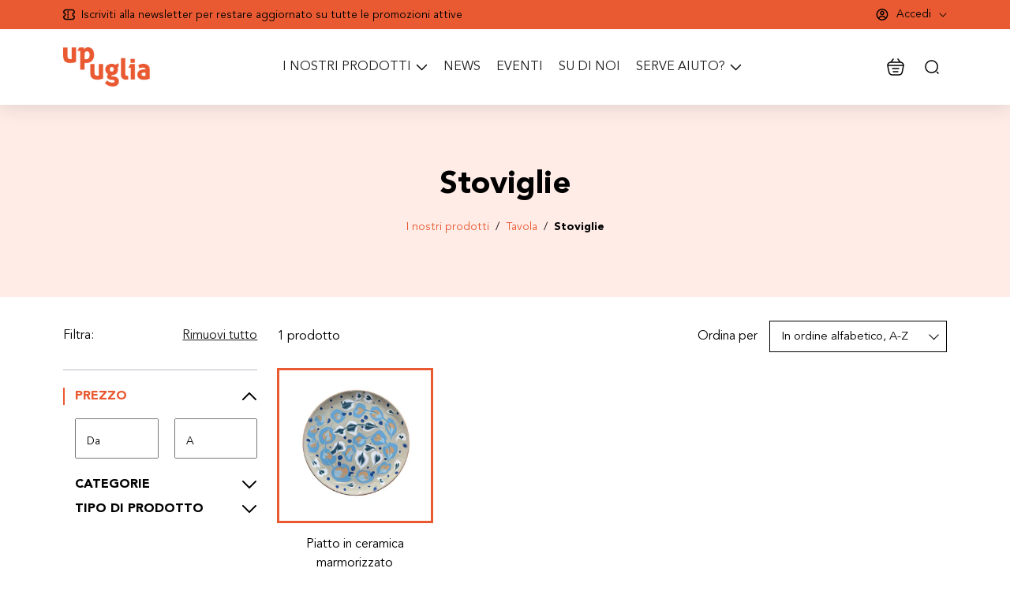

--- FILE ---
content_type: text/html; charset=utf-8
request_url: https://www.upuglia.com/collections/stoviglie
body_size: 20073
content:
<!doctype html>
<html lang="it">
  <head>
   <!-- Added by AVADA Cookies Bar -->
   <script>
   window.AVADA_COOKIES_BAR = window.AVADA_COOKIES_BAR || {};
   window.AVADA_COOKIES_BAR.shopId = 'KGp2Zbs7tdc9WkrWcIJE';
   window.AVADA_COOKIES_BAR.status = true;
   AVADA_COOKIES_BAR ={"theme":"basic","message":"This website uses cookies to make sure you get the best experience with us.","showPrivacyPolicy":true,"privacyLink":"custom","privacyLinkText":"Learn more","agreeButtonText":"Got it!","denyButtonText":"Decline","showOnCountry":"all","displayType":"float_card","desktopFloatCardPosition":"bottom_left","desktopPosition":"bottom","mobilePositions":"bottom","themeName":"Basic","bgColor":"#FFFFFF","messageColor":"#2C332F","agreeBtnTextColor":"#FFFFFF","privacyLinkColor":"#2C332F","agreeBtnBgColor":"#1AAC7A","agreeBtnBorder":"#2C332F","iconColor":"#2C332F","textFont":"Noto+Sans","denyTextColor":"#2C332F","showIcon":true,"advancedSetting":false,"customCss":"","textColor":"#1D1D1D","textAvada":"rgba(29, 29, 29, 0.8)","removeBranding":true,"specificRegions":{"pipeda":false,"appi":false,"lgpd":false,"gdpr":false,"ccpa":false},"customPrivacyLink":"/pages/privacy-policy","iconType":"default_icon","urlIcon":"","displayAfter":"5","optionPolicyLink":"select","shopId":"KGp2Zbs7tdc9WkrWcIJE","fontStore":[{"label":"swiper-icons","value":"swiper-icons"},{"label":"Avenir LT Std","value":"Avenir+LT+Std"}],"id":"ecpeR8uzzvHE8Su8x2eo","status":true}
 </script>
   <!-- /Added by AVADA Cookies Bar -->
 
    <meta charset="utf-8">
    <meta http-equiv="X-UA-Compatible" content="IE=edge,chrome=1">
    <meta name="facebook-domain-verification" content="dj58akgas8ki8rj2r4me31p19ab7zc" />
    <link rel="canonical" href="https://www.upuglia.com/collections/stoviglie">
    <link rel="preconnect" href="https://cdn.shopify.com" crossorigin>
    <meta name="viewport" content="width=device-width,initial-scale=1,shrink-to-fit=no">
    

    <title>
      Stoviglie
 &ndash; UPuglia</title>

    

    <style data-shopify>
        :root {
            --color-primary: #EA5A32
        }
    </style>
    
    <link rel="stylesheet" href="https://cdn.jsdelivr.net/npm/swiper@9/swiper-bundle.min.css" />

<link href="//www.upuglia.com/cdn/shop/t/2/assets/libs.css?v=39510435352280448621666090178" rel="stylesheet" type="text/css" media="all" />
<link href="//www.upuglia.com/cdn/shop/t/2/assets/fonts.css?v=112947379238126141941766509012" rel="stylesheet" type="text/css" media="all" />
<link href="//www.upuglia.com/cdn/shop/t/2/assets/main.css?v=38244111786726842741680821073" rel="stylesheet" type="text/css" media="all" />






  <link href="//www.upuglia.com/cdn/shop/t/2/assets/collection-page.css?v=119084310513854390791680810837" rel="stylesheet" type="text/css" media="all" />













    <script>window.performance && window.performance.mark && window.performance.mark('shopify.content_for_header.start');</script><meta name="google-site-verification" content="eknEeel9eg6d6Tbh77HuAFb3zmsAMzPWtboxsZRei34">
<meta name="facebook-domain-verification" content="3q8rps9v47y4vinxc8xqc09y754b7c">
<meta id="shopify-digital-wallet" name="shopify-digital-wallet" content="/66790457645/digital_wallets/dialog">
<meta name="shopify-checkout-api-token" content="67432ab76765cb498c69de5948871687">
<meta id="in-context-paypal-metadata" data-shop-id="66790457645" data-venmo-supported="false" data-environment="production" data-locale="it_IT" data-paypal-v4="true" data-currency="EUR">
<link rel="alternate" type="application/atom+xml" title="Feed" href="/collections/stoviglie.atom" />
<link rel="alternate" hreflang="x-default" href="https://www.upuglia.com/collections/stoviglie">
<link rel="alternate" hreflang="it" href="https://www.upuglia.com/collections/stoviglie">
<link rel="alternate" hreflang="en" href="https://www.upuglia.com/en/collections/stoviglie">
<link rel="alternate" hreflang="de" href="https://www.upuglia.com/de/collections/stoviglie">
<link rel="alternate" hreflang="fr" href="https://www.upuglia.com/fr/collections/stoviglie">
<link rel="alternate" type="application/json+oembed" href="https://www.upuglia.com/collections/stoviglie.oembed">
<script async="async" src="/checkouts/internal/preloads.js?locale=it-IT"></script>
<link rel="preconnect" href="https://shop.app" crossorigin="anonymous">
<script async="async" src="https://shop.app/checkouts/internal/preloads.js?locale=it-IT&shop_id=66790457645" crossorigin="anonymous"></script>
<script id="apple-pay-shop-capabilities" type="application/json">{"shopId":66790457645,"countryCode":"IT","currencyCode":"EUR","merchantCapabilities":["supports3DS"],"merchantId":"gid:\/\/shopify\/Shop\/66790457645","merchantName":"UPuglia","requiredBillingContactFields":["postalAddress","email"],"requiredShippingContactFields":["postalAddress","email"],"shippingType":"shipping","supportedNetworks":["visa","maestro","masterCard","amex"],"total":{"type":"pending","label":"UPuglia","amount":"1.00"},"shopifyPaymentsEnabled":true,"supportsSubscriptions":true}</script>
<script id="shopify-features" type="application/json">{"accessToken":"67432ab76765cb498c69de5948871687","betas":["rich-media-storefront-analytics"],"domain":"www.upuglia.com","predictiveSearch":true,"shopId":66790457645,"locale":"it"}</script>
<script>var Shopify = Shopify || {};
Shopify.shop = "upugliashop.myshopify.com";
Shopify.locale = "it";
Shopify.currency = {"active":"EUR","rate":"1.0"};
Shopify.country = "IT";
Shopify.theme = {"name":"Upuglia","id":136429076781,"schema_name":"UPuglia","schema_version":"1.0.0","theme_store_id":null,"role":"main"};
Shopify.theme.handle = "null";
Shopify.theme.style = {"id":null,"handle":null};
Shopify.cdnHost = "www.upuglia.com/cdn";
Shopify.routes = Shopify.routes || {};
Shopify.routes.root = "/";</script>
<script type="module">!function(o){(o.Shopify=o.Shopify||{}).modules=!0}(window);</script>
<script>!function(o){function n(){var o=[];function n(){o.push(Array.prototype.slice.apply(arguments))}return n.q=o,n}var t=o.Shopify=o.Shopify||{};t.loadFeatures=n(),t.autoloadFeatures=n()}(window);</script>
<script>
  window.ShopifyPay = window.ShopifyPay || {};
  window.ShopifyPay.apiHost = "shop.app\/pay";
  window.ShopifyPay.redirectState = null;
</script>
<script id="shop-js-analytics" type="application/json">{"pageType":"collection"}</script>
<script defer="defer" async type="module" src="//www.upuglia.com/cdn/shopifycloud/shop-js/modules/v2/client.init-shop-cart-sync_x8TrURgt.it.esm.js"></script>
<script defer="defer" async type="module" src="//www.upuglia.com/cdn/shopifycloud/shop-js/modules/v2/chunk.common_BMf091Dh.esm.js"></script>
<script defer="defer" async type="module" src="//www.upuglia.com/cdn/shopifycloud/shop-js/modules/v2/chunk.modal_Ccb5hpjc.esm.js"></script>
<script type="module">
  await import("//www.upuglia.com/cdn/shopifycloud/shop-js/modules/v2/client.init-shop-cart-sync_x8TrURgt.it.esm.js");
await import("//www.upuglia.com/cdn/shopifycloud/shop-js/modules/v2/chunk.common_BMf091Dh.esm.js");
await import("//www.upuglia.com/cdn/shopifycloud/shop-js/modules/v2/chunk.modal_Ccb5hpjc.esm.js");

  window.Shopify.SignInWithShop?.initShopCartSync?.({"fedCMEnabled":true,"windoidEnabled":true});

</script>
<script>
  window.Shopify = window.Shopify || {};
  if (!window.Shopify.featureAssets) window.Shopify.featureAssets = {};
  window.Shopify.featureAssets['shop-js'] = {"shop-cart-sync":["modules/v2/client.shop-cart-sync_D7vJUGKr.it.esm.js","modules/v2/chunk.common_BMf091Dh.esm.js","modules/v2/chunk.modal_Ccb5hpjc.esm.js"],"init-fed-cm":["modules/v2/client.init-fed-cm_BXv35qgo.it.esm.js","modules/v2/chunk.common_BMf091Dh.esm.js","modules/v2/chunk.modal_Ccb5hpjc.esm.js"],"init-shop-email-lookup-coordinator":["modules/v2/client.init-shop-email-lookup-coordinator_DzDw3Uhh.it.esm.js","modules/v2/chunk.common_BMf091Dh.esm.js","modules/v2/chunk.modal_Ccb5hpjc.esm.js"],"init-windoid":["modules/v2/client.init-windoid_DlvsVjNy.it.esm.js","modules/v2/chunk.common_BMf091Dh.esm.js","modules/v2/chunk.modal_Ccb5hpjc.esm.js"],"shop-button":["modules/v2/client.shop-button_C3Wyia3L.it.esm.js","modules/v2/chunk.common_BMf091Dh.esm.js","modules/v2/chunk.modal_Ccb5hpjc.esm.js"],"shop-cash-offers":["modules/v2/client.shop-cash-offers_k-bSj52U.it.esm.js","modules/v2/chunk.common_BMf091Dh.esm.js","modules/v2/chunk.modal_Ccb5hpjc.esm.js"],"shop-toast-manager":["modules/v2/client.shop-toast-manager_CSPYl6Cc.it.esm.js","modules/v2/chunk.common_BMf091Dh.esm.js","modules/v2/chunk.modal_Ccb5hpjc.esm.js"],"init-shop-cart-sync":["modules/v2/client.init-shop-cart-sync_x8TrURgt.it.esm.js","modules/v2/chunk.common_BMf091Dh.esm.js","modules/v2/chunk.modal_Ccb5hpjc.esm.js"],"init-customer-accounts-sign-up":["modules/v2/client.init-customer-accounts-sign-up_Cwe1qxzn.it.esm.js","modules/v2/client.shop-login-button_ac2IzQ_G.it.esm.js","modules/v2/chunk.common_BMf091Dh.esm.js","modules/v2/chunk.modal_Ccb5hpjc.esm.js"],"pay-button":["modules/v2/client.pay-button_kRwyK07L.it.esm.js","modules/v2/chunk.common_BMf091Dh.esm.js","modules/v2/chunk.modal_Ccb5hpjc.esm.js"],"init-customer-accounts":["modules/v2/client.init-customer-accounts_jLRjuLQ2.it.esm.js","modules/v2/client.shop-login-button_ac2IzQ_G.it.esm.js","modules/v2/chunk.common_BMf091Dh.esm.js","modules/v2/chunk.modal_Ccb5hpjc.esm.js"],"avatar":["modules/v2/client.avatar_BTnouDA3.it.esm.js"],"init-shop-for-new-customer-accounts":["modules/v2/client.init-shop-for-new-customer-accounts_ClZzYg6g.it.esm.js","modules/v2/client.shop-login-button_ac2IzQ_G.it.esm.js","modules/v2/chunk.common_BMf091Dh.esm.js","modules/v2/chunk.modal_Ccb5hpjc.esm.js"],"shop-follow-button":["modules/v2/client.shop-follow-button_DrIHux4Q.it.esm.js","modules/v2/chunk.common_BMf091Dh.esm.js","modules/v2/chunk.modal_Ccb5hpjc.esm.js"],"checkout-modal":["modules/v2/client.checkout-modal_xEqZMhS3.it.esm.js","modules/v2/chunk.common_BMf091Dh.esm.js","modules/v2/chunk.modal_Ccb5hpjc.esm.js"],"shop-login-button":["modules/v2/client.shop-login-button_ac2IzQ_G.it.esm.js","modules/v2/chunk.common_BMf091Dh.esm.js","modules/v2/chunk.modal_Ccb5hpjc.esm.js"],"lead-capture":["modules/v2/client.lead-capture_TxS39yFf.it.esm.js","modules/v2/chunk.common_BMf091Dh.esm.js","modules/v2/chunk.modal_Ccb5hpjc.esm.js"],"shop-login":["modules/v2/client.shop-login_D4y7B51r.it.esm.js","modules/v2/chunk.common_BMf091Dh.esm.js","modules/v2/chunk.modal_Ccb5hpjc.esm.js"],"payment-terms":["modules/v2/client.payment-terms_BfEgpMb9.it.esm.js","modules/v2/chunk.common_BMf091Dh.esm.js","modules/v2/chunk.modal_Ccb5hpjc.esm.js"]};
</script>
<script>(function() {
  var isLoaded = false;
  function asyncLoad() {
    if (isLoaded) return;
    isLoaded = true;
    var urls = ["https:\/\/plugin.brevo.com\/integrations\/api\/automation\/script?user_connection_id=642d8439b79fc603816e6d58\u0026ma-key=3sk3nj8i33t7xdxzw034ivmu\u0026shop=upugliashop.myshopify.com","https:\/\/plugin.brevo.com\/integrations\/api\/sy\/cart_tracking\/script?ma-key=3sk3nj8i33t7xdxzw034ivmu\u0026user_connection_id=642d8439b79fc603816e6d58\u0026shop=upugliashop.myshopify.com","https:\/\/cookie.avada.io\/scripttag\/avada-cookies-bar.min.js?shop=upugliashop.myshopify.com","https:\/\/chimpstatic.com\/mcjs-connected\/js\/users\/8e4de8340fa08e8e5019c7459\/565b9b7cedefd8e35ba89dc00.js?shop=upugliashop.myshopify.com"];
    for (var i = 0; i < urls.length; i++) {
      var s = document.createElement('script');
      s.type = 'text/javascript';
      s.async = true;
      s.src = urls[i];
      var x = document.getElementsByTagName('script')[0];
      x.parentNode.insertBefore(s, x);
    }
  };
  if(window.attachEvent) {
    window.attachEvent('onload', asyncLoad);
  } else {
    window.addEventListener('load', asyncLoad, false);
  }
})();</script>
<script id="__st">var __st={"a":66790457645,"offset":3600,"reqid":"ea5f1ae1-ddef-4a3e-b8de-17a7d691fd21-1769900705","pageurl":"www.upuglia.com\/collections\/stoviglie","u":"adbc8cef8d7d","p":"collection","rtyp":"collection","rid":425188524333};</script>
<script>window.ShopifyPaypalV4VisibilityTracking = true;</script>
<script id="captcha-bootstrap">!function(){'use strict';const t='contact',e='account',n='new_comment',o=[[t,t],['blogs',n],['comments',n],[t,'customer']],c=[[e,'customer_login'],[e,'guest_login'],[e,'recover_customer_password'],[e,'create_customer']],r=t=>t.map((([t,e])=>`form[action*='/${t}']:not([data-nocaptcha='true']) input[name='form_type'][value='${e}']`)).join(','),a=t=>()=>t?[...document.querySelectorAll(t)].map((t=>t.form)):[];function s(){const t=[...o],e=r(t);return a(e)}const i='password',u='form_key',d=['recaptcha-v3-token','g-recaptcha-response','h-captcha-response',i],f=()=>{try{return window.sessionStorage}catch{return}},m='__shopify_v',_=t=>t.elements[u];function p(t,e,n=!1){try{const o=window.sessionStorage,c=JSON.parse(o.getItem(e)),{data:r}=function(t){const{data:e,action:n}=t;return t[m]||n?{data:e,action:n}:{data:t,action:n}}(c);for(const[e,n]of Object.entries(r))t.elements[e]&&(t.elements[e].value=n);n&&o.removeItem(e)}catch(o){console.error('form repopulation failed',{error:o})}}const l='form_type',E='cptcha';function T(t){t.dataset[E]=!0}const w=window,h=w.document,L='Shopify',v='ce_forms',y='captcha';let A=!1;((t,e)=>{const n=(g='f06e6c50-85a8-45c8-87d0-21a2b65856fe',I='https://cdn.shopify.com/shopifycloud/storefront-forms-hcaptcha/ce_storefront_forms_captcha_hcaptcha.v1.5.2.iife.js',D={infoText:'Protetto da hCaptcha',privacyText:'Privacy',termsText:'Termini'},(t,e,n)=>{const o=w[L][v],c=o.bindForm;if(c)return c(t,g,e,D).then(n);var r;o.q.push([[t,g,e,D],n]),r=I,A||(h.body.append(Object.assign(h.createElement('script'),{id:'captcha-provider',async:!0,src:r})),A=!0)});var g,I,D;w[L]=w[L]||{},w[L][v]=w[L][v]||{},w[L][v].q=[],w[L][y]=w[L][y]||{},w[L][y].protect=function(t,e){n(t,void 0,e),T(t)},Object.freeze(w[L][y]),function(t,e,n,w,h,L){const[v,y,A,g]=function(t,e,n){const i=e?o:[],u=t?c:[],d=[...i,...u],f=r(d),m=r(i),_=r(d.filter((([t,e])=>n.includes(e))));return[a(f),a(m),a(_),s()]}(w,h,L),I=t=>{const e=t.target;return e instanceof HTMLFormElement?e:e&&e.form},D=t=>v().includes(t);t.addEventListener('submit',(t=>{const e=I(t);if(!e)return;const n=D(e)&&!e.dataset.hcaptchaBound&&!e.dataset.recaptchaBound,o=_(e),c=g().includes(e)&&(!o||!o.value);(n||c)&&t.preventDefault(),c&&!n&&(function(t){try{if(!f())return;!function(t){const e=f();if(!e)return;const n=_(t);if(!n)return;const o=n.value;o&&e.removeItem(o)}(t);const e=Array.from(Array(32),(()=>Math.random().toString(36)[2])).join('');!function(t,e){_(t)||t.append(Object.assign(document.createElement('input'),{type:'hidden',name:u})),t.elements[u].value=e}(t,e),function(t,e){const n=f();if(!n)return;const o=[...t.querySelectorAll(`input[type='${i}']`)].map((({name:t})=>t)),c=[...d,...o],r={};for(const[a,s]of new FormData(t).entries())c.includes(a)||(r[a]=s);n.setItem(e,JSON.stringify({[m]:1,action:t.action,data:r}))}(t,e)}catch(e){console.error('failed to persist form',e)}}(e),e.submit())}));const S=(t,e)=>{t&&!t.dataset[E]&&(n(t,e.some((e=>e===t))),T(t))};for(const o of['focusin','change'])t.addEventListener(o,(t=>{const e=I(t);D(e)&&S(e,y())}));const B=e.get('form_key'),M=e.get(l),P=B&&M;t.addEventListener('DOMContentLoaded',(()=>{const t=y();if(P)for(const e of t)e.elements[l].value===M&&p(e,B);[...new Set([...A(),...v().filter((t=>'true'===t.dataset.shopifyCaptcha))])].forEach((e=>S(e,t)))}))}(h,new URLSearchParams(w.location.search),n,t,e,['guest_login'])})(!0,!0)}();</script>
<script integrity="sha256-4kQ18oKyAcykRKYeNunJcIwy7WH5gtpwJnB7kiuLZ1E=" data-source-attribution="shopify.loadfeatures" defer="defer" src="//www.upuglia.com/cdn/shopifycloud/storefront/assets/storefront/load_feature-a0a9edcb.js" crossorigin="anonymous"></script>
<script crossorigin="anonymous" defer="defer" src="//www.upuglia.com/cdn/shopifycloud/storefront/assets/shopify_pay/storefront-65b4c6d7.js?v=20250812"></script>
<script data-source-attribution="shopify.dynamic_checkout.dynamic.init">var Shopify=Shopify||{};Shopify.PaymentButton=Shopify.PaymentButton||{isStorefrontPortableWallets:!0,init:function(){window.Shopify.PaymentButton.init=function(){};var t=document.createElement("script");t.src="https://www.upuglia.com/cdn/shopifycloud/portable-wallets/latest/portable-wallets.it.js",t.type="module",document.head.appendChild(t)}};
</script>
<script data-source-attribution="shopify.dynamic_checkout.buyer_consent">
  function portableWalletsHideBuyerConsent(e){var t=document.getElementById("shopify-buyer-consent"),n=document.getElementById("shopify-subscription-policy-button");t&&n&&(t.classList.add("hidden"),t.setAttribute("aria-hidden","true"),n.removeEventListener("click",e))}function portableWalletsShowBuyerConsent(e){var t=document.getElementById("shopify-buyer-consent"),n=document.getElementById("shopify-subscription-policy-button");t&&n&&(t.classList.remove("hidden"),t.removeAttribute("aria-hidden"),n.addEventListener("click",e))}window.Shopify?.PaymentButton&&(window.Shopify.PaymentButton.hideBuyerConsent=portableWalletsHideBuyerConsent,window.Shopify.PaymentButton.showBuyerConsent=portableWalletsShowBuyerConsent);
</script>
<script data-source-attribution="shopify.dynamic_checkout.cart.bootstrap">document.addEventListener("DOMContentLoaded",(function(){function t(){return document.querySelector("shopify-accelerated-checkout-cart, shopify-accelerated-checkout")}if(t())Shopify.PaymentButton.init();else{new MutationObserver((function(e,n){t()&&(Shopify.PaymentButton.init(),n.disconnect())})).observe(document.body,{childList:!0,subtree:!0})}}));
</script>
<link id="shopify-accelerated-checkout-styles" rel="stylesheet" media="screen" href="https://www.upuglia.com/cdn/shopifycloud/portable-wallets/latest/accelerated-checkout-backwards-compat.css" crossorigin="anonymous">
<style id="shopify-accelerated-checkout-cart">
        #shopify-buyer-consent {
  margin-top: 1em;
  display: inline-block;
  width: 100%;
}

#shopify-buyer-consent.hidden {
  display: none;
}

#shopify-subscription-policy-button {
  background: none;
  border: none;
  padding: 0;
  text-decoration: underline;
  font-size: inherit;
  cursor: pointer;
}

#shopify-subscription-policy-button::before {
  box-shadow: none;
}

      </style>

<script>window.performance && window.performance.mark && window.performance.mark('shopify.content_for_header.end');</script>
  
        <!-- SlideRule Script Start -->
        <script name="sliderule-tracking" data-ot-ignore>
(function(){
	slideruleData = {
    "version":"v0.0.1",
    "referralExclusion":"/(paypal|visa|MasterCard|clicksafe|arcot\.com|geschuetzteinkaufen|checkout\.shopify\.com|checkout\.rechargeapps\.com|portal\.afterpay\.com|payfort)/",
    "googleSignals":true,
    "anonymizeIp":true,
    "productClicks":true,
    "persistentUserId":true,
    "hideBranding":false,
    "ecommerce":{"currencyCode":"EUR",
    "impressions":[]},
    "pageType":"collection",
	"destinations":{"google_analytics_4":{"measurementIds":["G-J3FE25Q5LJ"]}},
    "cookieUpdate":true
	}

	
		slideruleData.themeMode = "live"
	

	
		slideruleData.collection = {
			handle: "stoviglie",
			description: "",
			id: 425188524333,
			title: "Stoviglie",
			products_count: 1,
			all_products_count: 1,
		}
		slideruleData.collection.rawProducts = [
			
				{"id":8868875960657,"title":"Piatto in ceramica marmorizzato","handle":"piatto-in-ceramica-dipinto-e-smaltato-a-mano-macchie-blu","description":"\u003cp data-mce-fragment=\"1\"\u003e\u003cspan data-mce-fragment=\"1\" style=\"font-weight: 400;\" data-mce-style=\"font-weight: 400;\"\u003eAggiungi un tocco di colore e texture alla tua casa con questo piatto in ceramica smaltata con effetto marmorizzato.\u003c\/span\u003e\u003c\/p\u003e\n\u003cp data-mce-fragment=\"1\"\u003e\u003cspan data-mce-fragment=\"1\" style=\"font-weight: 400;\" data-mce-style=\"font-weight: 400;\"\u003eQuesto piatto è stato realizzato a mano in ceramica da artigiani locali. \u003cspan data-mce-fragment=\"1\"\u003eÈ \u003c\/span\u003eun \u003cspan data-mce-fragment=\"1\"\u003eprodotto in edizione limitata \u003c\/span\u003e\u003c\/span\u003e\u003cspan style=\"font-family: -apple-system, BlinkMacSystemFont, 'San Francisco', 'Segoe UI', Roboto, 'Helvetica Neue', sans-serif; font-size: 0.875rem;\"\u003ee non più riproducibile.\u003c\/span\u003e\u003c\/p\u003e\n\u003cp data-mce-fragment=\"1\"\u003e\u003cstrong\u003eDimensioni\u003c\/strong\u003e: Diametro 20cm\u003c\/p\u003e\n\u003ch3 data-mce-fragment=\"1\"\u003e\u003cb data-mce-fragment=\"1\"\u003eCURA DEL PRODOTTO\u003c\/b\u003e\u003c\/h3\u003e\n\u003cp\u003e\u003cspan\u003eIl prodotto non necessita di particolari interventi di manutenzione e la pulizia risulta semplice ed efficace. \u003c\/span\u003e\u003cb\u003ePer pulire si utilizzano acqua e detergenti neutri\u003c\/b\u003e\u003cspan\u003e. \u003c\/span\u003e\u003c\/p\u003e\n\u003cp\u003e\u003cspan\u003eTale operazione può essere effettuata con un panno inumidito, in seguito risciacquare ed asciugare con un panno asciutto. \u003c\/span\u003e\u003cspan\u003eEvitare shock termici che potrebbero causare lesioni nella ceramica. \u003c\/span\u003eL’utilizzo frequente e prolungato degli oggetti smaltati, potrebbe causare la perdita dello smalto nelle parti più esposte agli urti, questo è un effetto fisiologico che non ne altera qualità e funzionalità.\u003c\/p\u003e","published_at":"2024-01-09T19:21:38+01:00","created_at":"2023-12-11T12:35:07+01:00","vendor":"UPuglia","type":"Piatto","tags":["Home Decor","piatto"],"price":6500,"price_min":6500,"price_max":6500,"available":true,"price_varies":false,"compare_at_price":null,"compare_at_price_min":0,"compare_at_price_max":0,"compare_at_price_varies":false,"variants":[{"id":47718035882321,"title":"Default Title","option1":"Default Title","option2":null,"option3":null,"sku":null,"requires_shipping":true,"taxable":true,"featured_image":null,"available":true,"name":"Piatto in ceramica marmorizzato","public_title":null,"options":["Default Title"],"price":6500,"weight":100,"compare_at_price":null,"inventory_management":"shopify","barcode":null,"requires_selling_plan":false,"selling_plan_allocations":[]}],"images":["\/\/www.upuglia.com\/cdn\/shop\/files\/Decorazione-ceramica-piatto-blu_01.jpg?v=1702294555"],"featured_image":"\/\/www.upuglia.com\/cdn\/shop\/files\/Decorazione-ceramica-piatto-blu_01.jpg?v=1702294555","options":["Title"],"media":[{"alt":null,"id":48331616059729,"position":1,"preview_image":{"aspect_ratio":0.834,"height":1575,"width":1313,"src":"\/\/www.upuglia.com\/cdn\/shop\/files\/Decorazione-ceramica-piatto-blu_01.jpg?v=1702294555"},"aspect_ratio":0.834,"height":1575,"media_type":"image","src":"\/\/www.upuglia.com\/cdn\/shop\/files\/Decorazione-ceramica-piatto-blu_01.jpg?v=1702294555","width":1313}],"requires_selling_plan":false,"selling_plan_groups":[],"content":"\u003cp data-mce-fragment=\"1\"\u003e\u003cspan data-mce-fragment=\"1\" style=\"font-weight: 400;\" data-mce-style=\"font-weight: 400;\"\u003eAggiungi un tocco di colore e texture alla tua casa con questo piatto in ceramica smaltata con effetto marmorizzato.\u003c\/span\u003e\u003c\/p\u003e\n\u003cp data-mce-fragment=\"1\"\u003e\u003cspan data-mce-fragment=\"1\" style=\"font-weight: 400;\" data-mce-style=\"font-weight: 400;\"\u003eQuesto piatto è stato realizzato a mano in ceramica da artigiani locali. \u003cspan data-mce-fragment=\"1\"\u003eÈ \u003c\/span\u003eun \u003cspan data-mce-fragment=\"1\"\u003eprodotto in edizione limitata \u003c\/span\u003e\u003c\/span\u003e\u003cspan style=\"font-family: -apple-system, BlinkMacSystemFont, 'San Francisco', 'Segoe UI', Roboto, 'Helvetica Neue', sans-serif; font-size: 0.875rem;\"\u003ee non più riproducibile.\u003c\/span\u003e\u003c\/p\u003e\n\u003cp data-mce-fragment=\"1\"\u003e\u003cstrong\u003eDimensioni\u003c\/strong\u003e: Diametro 20cm\u003c\/p\u003e\n\u003ch3 data-mce-fragment=\"1\"\u003e\u003cb data-mce-fragment=\"1\"\u003eCURA DEL PRODOTTO\u003c\/b\u003e\u003c\/h3\u003e\n\u003cp\u003e\u003cspan\u003eIl prodotto non necessita di particolari interventi di manutenzione e la pulizia risulta semplice ed efficace. \u003c\/span\u003e\u003cb\u003ePer pulire si utilizzano acqua e detergenti neutri\u003c\/b\u003e\u003cspan\u003e. \u003c\/span\u003e\u003c\/p\u003e\n\u003cp\u003e\u003cspan\u003eTale operazione può essere effettuata con un panno inumidito, in seguito risciacquare ed asciugare con un panno asciutto. \u003c\/span\u003e\u003cspan\u003eEvitare shock termici che potrebbero causare lesioni nella ceramica. \u003c\/span\u003eL’utilizzo frequente e prolungato degli oggetti smaltati, potrebbe causare la perdita dello smalto nelle parti più esposte agli urti, questo è un effetto fisiologico che non ne altera qualità e funzionalità.\u003c\/p\u003e"},
			
		]
	


	
	})();
</script>
<script async type="text/javascript" src=https://files.slideruletools.com/eluredils-g.js></script>
        <!-- SlideRule Script End -->
        <meta property="og:image" content="https://cdn.shopify.com/s/files/1/0667/9045/7645/collections/sottocategoria-tavola-stoviglie.jpg?v=1666448770" />
<meta property="og:image:secure_url" content="https://cdn.shopify.com/s/files/1/0667/9045/7645/collections/sottocategoria-tavola-stoviglie.jpg?v=1666448770" />
<meta property="og:image:width" content="300" />
<meta property="og:image:height" content="360" />
<meta property="og:image:alt" content="Stoviglie" />
<link href="https://monorail-edge.shopifysvc.com" rel="dns-prefetch">
<script>(function(){if ("sendBeacon" in navigator && "performance" in window) {try {var session_token_from_headers = performance.getEntriesByType('navigation')[0].serverTiming.find(x => x.name == '_s').description;} catch {var session_token_from_headers = undefined;}var session_cookie_matches = document.cookie.match(/_shopify_s=([^;]*)/);var session_token_from_cookie = session_cookie_matches && session_cookie_matches.length === 2 ? session_cookie_matches[1] : "";var session_token = session_token_from_headers || session_token_from_cookie || "";function handle_abandonment_event(e) {var entries = performance.getEntries().filter(function(entry) {return /monorail-edge.shopifysvc.com/.test(entry.name);});if (!window.abandonment_tracked && entries.length === 0) {window.abandonment_tracked = true;var currentMs = Date.now();var navigation_start = performance.timing.navigationStart;var payload = {shop_id: 66790457645,url: window.location.href,navigation_start,duration: currentMs - navigation_start,session_token,page_type: "collection"};window.navigator.sendBeacon("https://monorail-edge.shopifysvc.com/v1/produce", JSON.stringify({schema_id: "online_store_buyer_site_abandonment/1.1",payload: payload,metadata: {event_created_at_ms: currentMs,event_sent_at_ms: currentMs}}));}}window.addEventListener('pagehide', handle_abandonment_event);}}());</script>
<script id="web-pixels-manager-setup">(function e(e,d,r,n,o){if(void 0===o&&(o={}),!Boolean(null===(a=null===(i=window.Shopify)||void 0===i?void 0:i.analytics)||void 0===a?void 0:a.replayQueue)){var i,a;window.Shopify=window.Shopify||{};var t=window.Shopify;t.analytics=t.analytics||{};var s=t.analytics;s.replayQueue=[],s.publish=function(e,d,r){return s.replayQueue.push([e,d,r]),!0};try{self.performance.mark("wpm:start")}catch(e){}var l=function(){var e={modern:/Edge?\/(1{2}[4-9]|1[2-9]\d|[2-9]\d{2}|\d{4,})\.\d+(\.\d+|)|Firefox\/(1{2}[4-9]|1[2-9]\d|[2-9]\d{2}|\d{4,})\.\d+(\.\d+|)|Chrom(ium|e)\/(9{2}|\d{3,})\.\d+(\.\d+|)|(Maci|X1{2}).+ Version\/(15\.\d+|(1[6-9]|[2-9]\d|\d{3,})\.\d+)([,.]\d+|)( \(\w+\)|)( Mobile\/\w+|) Safari\/|Chrome.+OPR\/(9{2}|\d{3,})\.\d+\.\d+|(CPU[ +]OS|iPhone[ +]OS|CPU[ +]iPhone|CPU IPhone OS|CPU iPad OS)[ +]+(15[._]\d+|(1[6-9]|[2-9]\d|\d{3,})[._]\d+)([._]\d+|)|Android:?[ /-](13[3-9]|1[4-9]\d|[2-9]\d{2}|\d{4,})(\.\d+|)(\.\d+|)|Android.+Firefox\/(13[5-9]|1[4-9]\d|[2-9]\d{2}|\d{4,})\.\d+(\.\d+|)|Android.+Chrom(ium|e)\/(13[3-9]|1[4-9]\d|[2-9]\d{2}|\d{4,})\.\d+(\.\d+|)|SamsungBrowser\/([2-9]\d|\d{3,})\.\d+/,legacy:/Edge?\/(1[6-9]|[2-9]\d|\d{3,})\.\d+(\.\d+|)|Firefox\/(5[4-9]|[6-9]\d|\d{3,})\.\d+(\.\d+|)|Chrom(ium|e)\/(5[1-9]|[6-9]\d|\d{3,})\.\d+(\.\d+|)([\d.]+$|.*Safari\/(?![\d.]+ Edge\/[\d.]+$))|(Maci|X1{2}).+ Version\/(10\.\d+|(1[1-9]|[2-9]\d|\d{3,})\.\d+)([,.]\d+|)( \(\w+\)|)( Mobile\/\w+|) Safari\/|Chrome.+OPR\/(3[89]|[4-9]\d|\d{3,})\.\d+\.\d+|(CPU[ +]OS|iPhone[ +]OS|CPU[ +]iPhone|CPU IPhone OS|CPU iPad OS)[ +]+(10[._]\d+|(1[1-9]|[2-9]\d|\d{3,})[._]\d+)([._]\d+|)|Android:?[ /-](13[3-9]|1[4-9]\d|[2-9]\d{2}|\d{4,})(\.\d+|)(\.\d+|)|Mobile Safari.+OPR\/([89]\d|\d{3,})\.\d+\.\d+|Android.+Firefox\/(13[5-9]|1[4-9]\d|[2-9]\d{2}|\d{4,})\.\d+(\.\d+|)|Android.+Chrom(ium|e)\/(13[3-9]|1[4-9]\d|[2-9]\d{2}|\d{4,})\.\d+(\.\d+|)|Android.+(UC? ?Browser|UCWEB|U3)[ /]?(15\.([5-9]|\d{2,})|(1[6-9]|[2-9]\d|\d{3,})\.\d+)\.\d+|SamsungBrowser\/(5\.\d+|([6-9]|\d{2,})\.\d+)|Android.+MQ{2}Browser\/(14(\.(9|\d{2,})|)|(1[5-9]|[2-9]\d|\d{3,})(\.\d+|))(\.\d+|)|K[Aa][Ii]OS\/(3\.\d+|([4-9]|\d{2,})\.\d+)(\.\d+|)/},d=e.modern,r=e.legacy,n=navigator.userAgent;return n.match(d)?"modern":n.match(r)?"legacy":"unknown"}(),u="modern"===l?"modern":"legacy",c=(null!=n?n:{modern:"",legacy:""})[u],f=function(e){return[e.baseUrl,"/wpm","/b",e.hashVersion,"modern"===e.buildTarget?"m":"l",".js"].join("")}({baseUrl:d,hashVersion:r,buildTarget:u}),m=function(e){var d=e.version,r=e.bundleTarget,n=e.surface,o=e.pageUrl,i=e.monorailEndpoint;return{emit:function(e){var a=e.status,t=e.errorMsg,s=(new Date).getTime(),l=JSON.stringify({metadata:{event_sent_at_ms:s},events:[{schema_id:"web_pixels_manager_load/3.1",payload:{version:d,bundle_target:r,page_url:o,status:a,surface:n,error_msg:t},metadata:{event_created_at_ms:s}}]});if(!i)return console&&console.warn&&console.warn("[Web Pixels Manager] No Monorail endpoint provided, skipping logging."),!1;try{return self.navigator.sendBeacon.bind(self.navigator)(i,l)}catch(e){}var u=new XMLHttpRequest;try{return u.open("POST",i,!0),u.setRequestHeader("Content-Type","text/plain"),u.send(l),!0}catch(e){return console&&console.warn&&console.warn("[Web Pixels Manager] Got an unhandled error while logging to Monorail."),!1}}}}({version:r,bundleTarget:l,surface:e.surface,pageUrl:self.location.href,monorailEndpoint:e.monorailEndpoint});try{o.browserTarget=l,function(e){var d=e.src,r=e.async,n=void 0===r||r,o=e.onload,i=e.onerror,a=e.sri,t=e.scriptDataAttributes,s=void 0===t?{}:t,l=document.createElement("script"),u=document.querySelector("head"),c=document.querySelector("body");if(l.async=n,l.src=d,a&&(l.integrity=a,l.crossOrigin="anonymous"),s)for(var f in s)if(Object.prototype.hasOwnProperty.call(s,f))try{l.dataset[f]=s[f]}catch(e){}if(o&&l.addEventListener("load",o),i&&l.addEventListener("error",i),u)u.appendChild(l);else{if(!c)throw new Error("Did not find a head or body element to append the script");c.appendChild(l)}}({src:f,async:!0,onload:function(){if(!function(){var e,d;return Boolean(null===(d=null===(e=window.Shopify)||void 0===e?void 0:e.analytics)||void 0===d?void 0:d.initialized)}()){var d=window.webPixelsManager.init(e)||void 0;if(d){var r=window.Shopify.analytics;r.replayQueue.forEach((function(e){var r=e[0],n=e[1],o=e[2];d.publishCustomEvent(r,n,o)})),r.replayQueue=[],r.publish=d.publishCustomEvent,r.visitor=d.visitor,r.initialized=!0}}},onerror:function(){return m.emit({status:"failed",errorMsg:"".concat(f," has failed to load")})},sri:function(e){var d=/^sha384-[A-Za-z0-9+/=]+$/;return"string"==typeof e&&d.test(e)}(c)?c:"",scriptDataAttributes:o}),m.emit({status:"loading"})}catch(e){m.emit({status:"failed",errorMsg:(null==e?void 0:e.message)||"Unknown error"})}}})({shopId: 66790457645,storefrontBaseUrl: "https://www.upuglia.com",extensionsBaseUrl: "https://extensions.shopifycdn.com/cdn/shopifycloud/web-pixels-manager",monorailEndpoint: "https://monorail-edge.shopifysvc.com/unstable/produce_batch",surface: "storefront-renderer",enabledBetaFlags: ["2dca8a86"],webPixelsConfigList: [{"id":"1231716689","configuration":"{\"config\":\"{\\\"pixel_id\\\":\\\"GT-WF779K3\\\",\\\"target_country\\\":\\\"IT\\\",\\\"gtag_events\\\":[{\\\"type\\\":\\\"purchase\\\",\\\"action_label\\\":\\\"MC-1T8GD10JSE\\\"},{\\\"type\\\":\\\"page_view\\\",\\\"action_label\\\":\\\"MC-1T8GD10JSE\\\"},{\\\"type\\\":\\\"view_item\\\",\\\"action_label\\\":\\\"MC-1T8GD10JSE\\\"}],\\\"enable_monitoring_mode\\\":false}\"}","eventPayloadVersion":"v1","runtimeContext":"OPEN","scriptVersion":"b2a88bafab3e21179ed38636efcd8a93","type":"APP","apiClientId":1780363,"privacyPurposes":[],"dataSharingAdjustments":{"protectedCustomerApprovalScopes":["read_customer_address","read_customer_email","read_customer_name","read_customer_personal_data","read_customer_phone"]}},{"id":"505577809","configuration":"{\"pixel_id\":\"521219965979467\",\"pixel_type\":\"facebook_pixel\",\"metaapp_system_user_token\":\"-\"}","eventPayloadVersion":"v1","runtimeContext":"OPEN","scriptVersion":"ca16bc87fe92b6042fbaa3acc2fbdaa6","type":"APP","apiClientId":2329312,"privacyPurposes":["ANALYTICS","MARKETING","SALE_OF_DATA"],"dataSharingAdjustments":{"protectedCustomerApprovalScopes":["read_customer_address","read_customer_email","read_customer_name","read_customer_personal_data","read_customer_phone"]}},{"id":"shopify-app-pixel","configuration":"{}","eventPayloadVersion":"v1","runtimeContext":"STRICT","scriptVersion":"0450","apiClientId":"shopify-pixel","type":"APP","privacyPurposes":["ANALYTICS","MARKETING"]},{"id":"shopify-custom-pixel","eventPayloadVersion":"v1","runtimeContext":"LAX","scriptVersion":"0450","apiClientId":"shopify-pixel","type":"CUSTOM","privacyPurposes":["ANALYTICS","MARKETING"]}],isMerchantRequest: false,initData: {"shop":{"name":"UPuglia","paymentSettings":{"currencyCode":"EUR"},"myshopifyDomain":"upugliashop.myshopify.com","countryCode":"IT","storefrontUrl":"https:\/\/www.upuglia.com"},"customer":null,"cart":null,"checkout":null,"productVariants":[],"purchasingCompany":null},},"https://www.upuglia.com/cdn","1d2a099fw23dfb22ep557258f5m7a2edbae",{"modern":"","legacy":""},{"shopId":"66790457645","storefrontBaseUrl":"https:\/\/www.upuglia.com","extensionBaseUrl":"https:\/\/extensions.shopifycdn.com\/cdn\/shopifycloud\/web-pixels-manager","surface":"storefront-renderer","enabledBetaFlags":"[\"2dca8a86\"]","isMerchantRequest":"false","hashVersion":"1d2a099fw23dfb22ep557258f5m7a2edbae","publish":"custom","events":"[[\"page_viewed\",{}],[\"collection_viewed\",{\"collection\":{\"id\":\"425188524333\",\"title\":\"Stoviglie\",\"productVariants\":[{\"price\":{\"amount\":65.0,\"currencyCode\":\"EUR\"},\"product\":{\"title\":\"Piatto in ceramica marmorizzato\",\"vendor\":\"UPuglia\",\"id\":\"8868875960657\",\"untranslatedTitle\":\"Piatto in ceramica marmorizzato\",\"url\":\"\/products\/piatto-in-ceramica-dipinto-e-smaltato-a-mano-macchie-blu\",\"type\":\"Piatto\"},\"id\":\"47718035882321\",\"image\":{\"src\":\"\/\/www.upuglia.com\/cdn\/shop\/files\/Decorazione-ceramica-piatto-blu_01.jpg?v=1702294555\"},\"sku\":null,\"title\":\"Default Title\",\"untranslatedTitle\":\"Default Title\"}]}}]]"});</script><script>
  window.ShopifyAnalytics = window.ShopifyAnalytics || {};
  window.ShopifyAnalytics.meta = window.ShopifyAnalytics.meta || {};
  window.ShopifyAnalytics.meta.currency = 'EUR';
  var meta = {"products":[{"id":8868875960657,"gid":"gid:\/\/shopify\/Product\/8868875960657","vendor":"UPuglia","type":"Piatto","handle":"piatto-in-ceramica-dipinto-e-smaltato-a-mano-macchie-blu","variants":[{"id":47718035882321,"price":6500,"name":"Piatto in ceramica marmorizzato","public_title":null,"sku":null}],"remote":false}],"page":{"pageType":"collection","resourceType":"collection","resourceId":425188524333,"requestId":"ea5f1ae1-ddef-4a3e-b8de-17a7d691fd21-1769900705"}};
  for (var attr in meta) {
    window.ShopifyAnalytics.meta[attr] = meta[attr];
  }
</script>
<script class="analytics">
  (function () {
    var customDocumentWrite = function(content) {
      var jquery = null;

      if (window.jQuery) {
        jquery = window.jQuery;
      } else if (window.Checkout && window.Checkout.$) {
        jquery = window.Checkout.$;
      }

      if (jquery) {
        jquery('body').append(content);
      }
    };

    var hasLoggedConversion = function(token) {
      if (token) {
        return document.cookie.indexOf('loggedConversion=' + token) !== -1;
      }
      return false;
    }

    var setCookieIfConversion = function(token) {
      if (token) {
        var twoMonthsFromNow = new Date(Date.now());
        twoMonthsFromNow.setMonth(twoMonthsFromNow.getMonth() + 2);

        document.cookie = 'loggedConversion=' + token + '; expires=' + twoMonthsFromNow;
      }
    }

    var trekkie = window.ShopifyAnalytics.lib = window.trekkie = window.trekkie || [];
    if (trekkie.integrations) {
      return;
    }
    trekkie.methods = [
      'identify',
      'page',
      'ready',
      'track',
      'trackForm',
      'trackLink'
    ];
    trekkie.factory = function(method) {
      return function() {
        var args = Array.prototype.slice.call(arguments);
        args.unshift(method);
        trekkie.push(args);
        return trekkie;
      };
    };
    for (var i = 0; i < trekkie.methods.length; i++) {
      var key = trekkie.methods[i];
      trekkie[key] = trekkie.factory(key);
    }
    trekkie.load = function(config) {
      trekkie.config = config || {};
      trekkie.config.initialDocumentCookie = document.cookie;
      var first = document.getElementsByTagName('script')[0];
      var script = document.createElement('script');
      script.type = 'text/javascript';
      script.onerror = function(e) {
        var scriptFallback = document.createElement('script');
        scriptFallback.type = 'text/javascript';
        scriptFallback.onerror = function(error) {
                var Monorail = {
      produce: function produce(monorailDomain, schemaId, payload) {
        var currentMs = new Date().getTime();
        var event = {
          schema_id: schemaId,
          payload: payload,
          metadata: {
            event_created_at_ms: currentMs,
            event_sent_at_ms: currentMs
          }
        };
        return Monorail.sendRequest("https://" + monorailDomain + "/v1/produce", JSON.stringify(event));
      },
      sendRequest: function sendRequest(endpointUrl, payload) {
        // Try the sendBeacon API
        if (window && window.navigator && typeof window.navigator.sendBeacon === 'function' && typeof window.Blob === 'function' && !Monorail.isIos12()) {
          var blobData = new window.Blob([payload], {
            type: 'text/plain'
          });

          if (window.navigator.sendBeacon(endpointUrl, blobData)) {
            return true;
          } // sendBeacon was not successful

        } // XHR beacon

        var xhr = new XMLHttpRequest();

        try {
          xhr.open('POST', endpointUrl);
          xhr.setRequestHeader('Content-Type', 'text/plain');
          xhr.send(payload);
        } catch (e) {
          console.log(e);
        }

        return false;
      },
      isIos12: function isIos12() {
        return window.navigator.userAgent.lastIndexOf('iPhone; CPU iPhone OS 12_') !== -1 || window.navigator.userAgent.lastIndexOf('iPad; CPU OS 12_') !== -1;
      }
    };
    Monorail.produce('monorail-edge.shopifysvc.com',
      'trekkie_storefront_load_errors/1.1',
      {shop_id: 66790457645,
      theme_id: 136429076781,
      app_name: "storefront",
      context_url: window.location.href,
      source_url: "//www.upuglia.com/cdn/s/trekkie.storefront.c59ea00e0474b293ae6629561379568a2d7c4bba.min.js"});

        };
        scriptFallback.async = true;
        scriptFallback.src = '//www.upuglia.com/cdn/s/trekkie.storefront.c59ea00e0474b293ae6629561379568a2d7c4bba.min.js';
        first.parentNode.insertBefore(scriptFallback, first);
      };
      script.async = true;
      script.src = '//www.upuglia.com/cdn/s/trekkie.storefront.c59ea00e0474b293ae6629561379568a2d7c4bba.min.js';
      first.parentNode.insertBefore(script, first);
    };
    trekkie.load(
      {"Trekkie":{"appName":"storefront","development":false,"defaultAttributes":{"shopId":66790457645,"isMerchantRequest":null,"themeId":136429076781,"themeCityHash":"15323446957283803676","contentLanguage":"it","currency":"EUR","eventMetadataId":"bdbe4954-b3a0-42aa-9750-0bf078fd84c4"},"isServerSideCookieWritingEnabled":true,"monorailRegion":"shop_domain","enabledBetaFlags":["65f19447","b5387b81"]},"Session Attribution":{},"S2S":{"facebookCapiEnabled":true,"source":"trekkie-storefront-renderer","apiClientId":580111}}
    );

    var loaded = false;
    trekkie.ready(function() {
      if (loaded) return;
      loaded = true;

      window.ShopifyAnalytics.lib = window.trekkie;

      var originalDocumentWrite = document.write;
      document.write = customDocumentWrite;
      try { window.ShopifyAnalytics.merchantGoogleAnalytics.call(this); } catch(error) {};
      document.write = originalDocumentWrite;

      window.ShopifyAnalytics.lib.page(null,{"pageType":"collection","resourceType":"collection","resourceId":425188524333,"requestId":"ea5f1ae1-ddef-4a3e-b8de-17a7d691fd21-1769900705","shopifyEmitted":true});

      var match = window.location.pathname.match(/checkouts\/(.+)\/(thank_you|post_purchase)/)
      var token = match? match[1]: undefined;
      if (!hasLoggedConversion(token)) {
        setCookieIfConversion(token);
        window.ShopifyAnalytics.lib.track("Viewed Product Category",{"currency":"EUR","category":"Collection: stoviglie","collectionName":"stoviglie","collectionId":425188524333,"nonInteraction":true},undefined,undefined,{"shopifyEmitted":true});
      }
    });


        var eventsListenerScript = document.createElement('script');
        eventsListenerScript.async = true;
        eventsListenerScript.src = "//www.upuglia.com/cdn/shopifycloud/storefront/assets/shop_events_listener-3da45d37.js";
        document.getElementsByTagName('head')[0].appendChild(eventsListenerScript);

})();</script>
<script
  defer
  src="https://www.upuglia.com/cdn/shopifycloud/perf-kit/shopify-perf-kit-3.1.0.min.js"
  data-application="storefront-renderer"
  data-shop-id="66790457645"
  data-render-region="gcp-us-east1"
  data-page-type="collection"
  data-theme-instance-id="136429076781"
  data-theme-name="UPuglia"
  data-theme-version="1.0.0"
  data-monorail-region="shop_domain"
  data-resource-timing-sampling-rate="10"
  data-shs="true"
  data-shs-beacon="true"
  data-shs-export-with-fetch="true"
  data-shs-logs-sample-rate="1"
  data-shs-beacon-endpoint="https://www.upuglia.com/api/collect"
></script>
</head>
  <body class="tpl-collection">
    <div id="shopify-section-header" class="shopify-section"><custom-header>
  <header id="header" class="header__fixed">
    <div class="header-top-nav">
  <div class="container header-top-wrap">
    <div class="header-top-promo">
      
        <img src="//www.upuglia.com/cdn/shop/t/2/assets/promo-ico.svg?v=63363373804259549161666287862" alt="Promotion icon" />
        <p>Iscriviti alla newsletter per restare aggiornato su tutte le promozioni attive</p>
      
    </div>
    <div class="header-top-links">
      
      <div class="localization">
        
  <custom-dropdown type="lang-selector">
    <form method="post" action="/localization" id="localization_form" accept-charset="UTF-8" class="shopify-localization-form" enctype="multipart/form-data"><input type="hidden" name="form_type" value="localization" /><input type="hidden" name="utf8" value="✓" /><input type="hidden" name="_method" value="put" /><input type="hidden" name="return_to" value="/collections/stoviglie" />
      <div class="disclosure">
        <button type="button" class="disclosure__button" aria-expanded="false" aria-controls="LanguageList">
          <svg width="14" height="15" viewBox="0 0 14 15" xmlns="http://www.w3.org/2000/svg">
            <path fill-rule="evenodd" clip-rule="evenodd" fill="currentColor" d="M0.25 14.1654C0.25 14.5796 0.585786 14.9154 1 14.9154C1.41421 14.9154 1.75 14.5796 1.75 14.1654H0.25ZM1.75 0.832031C1.75 0.417818 1.41421 0.0820312 1 0.0820312C0.585786 0.0820312 0.25 0.417818 0.25 0.832031H1.75ZM1.75 14.1654V8.83203H0.25V14.1654H1.75ZM1.75 8.83203V1.4987H0.25V8.83203H1.75ZM1.75 1.4987V0.832031H0.25V1.4987H1.75ZM9 0.748698H1V2.2487H9V0.748698ZM9 9.58203C10.1506 9.58203 11.0833 8.64929 11.0833 7.4987H9.58333C9.58333 7.82086 9.32217 8.08203 9 8.08203V9.58203ZM9 2.2487C9.32217 2.2487 9.58333 2.50987 9.58333 2.83203H11.0833C11.0833 1.68144 10.1506 0.748698 9 0.748698V2.2487ZM11.6667 11.4154H5V12.9154H11.6667V11.4154ZM12.25 5.4987V10.832H13.75V5.4987H12.25ZM5 11.4154C4.67783 11.4154 4.41667 11.1542 4.41667 10.832H2.91667C2.91667 11.9826 3.84941 12.9154 5 12.9154V11.4154ZM11.6667 12.9154C12.8173 12.9154 13.75 11.9826 13.75 10.832H12.25C12.25 11.1542 11.9888 11.4154 11.6667 11.4154V12.9154ZM11.6667 4.91536C11.9888 4.91536 12.25 5.17653 12.25 5.4987H13.75C13.75 4.3481 12.8173 3.41536 11.6667 3.41536V4.91536ZM11.6667 3.41536H10.3333V4.91536H11.6667V3.41536ZM9.58333 2.83203V4.16536H11.0833V2.83203H9.58333ZM9.58333 4.16536V7.4987H11.0833V4.16536H9.58333ZM4.41667 10.832V8.83203H2.91667V10.832H4.41667ZM9 8.08203H3.66667V9.58203H9V8.08203ZM3.66667 8.08203H1V9.58203H3.66667V8.08203Z" />
          </svg>
          
            <span>IT</span>
          
          <svg aria-hidden="true" focusable="false" role="presentation" class="icon icon-caret" viewBox="0 0 10 6">
            <path fill-rule="evenodd" clip-rule="evenodd" d="M9.354.646a.5.5 0 00-.708 0L5 4.293 1.354.646a.5.5 0 00-.708.708l4 4a.5.5 0 00.708 0l4-4a.5.5 0 000-.708z" fill="currentColor" />
          </svg>
        </button>

        <ul id="LanguageList" role="list" class="disclosure__list" hidden>
          
            <li class="disclosure__item" tabindex="-1">
              <a href="#" class="single-lang"  aria-current="true" hreflang="it" lang="it" data-value="it">
                Italiano
              </a>
            </li>
          
            <li class="disclosure__item" tabindex="-1">
              <a href="#" class="single-lang"  hreflang="en" lang="en" data-value="en">
                English
              </a>
            </li>
          
            <li class="disclosure__item" tabindex="-1">
              <a href="#" class="single-lang"  hreflang="de" lang="de" data-value="de">
                Deutsch
              </a>
            </li>
          
            <li class="disclosure__item" tabindex="-1">
              <a href="#" class="single-lang"  hreflang="fr" lang="fr" data-value="fr">
                français
              </a>
            </li>
          
        </ul>

        <input type="hidden" name="language_code" value="it" />
      </div>
    </form>
  </custom-dropdown>


      </div>
      <span class="header-divider"></span>
      
      <div class="user">
        <custom-dropdown>
  <div class="disclosure">
    <button type="button" class="disclosure__button" aria-expanded="false" aria-controls="CustomerLogin">
      <svg width="16" height="15" viewBox="0 0 16 15" fill="none" xmlns="http://www.w3.org/2000/svg">
        <path d="M12.3726 12.5312L12.8647 13.0972L12.3726 12.5312ZM9.25004 5.4987C9.25004 6.18905 8.6904 6.7487 8.00004 6.7487V8.2487C9.51882 8.2487 10.75 7.01748 10.75 5.4987H9.25004ZM8.00004 6.7487C7.30968 6.7487 6.75004 6.18905 6.75004 5.4987H5.25004C5.25004 7.01748 6.48126 8.2487 8.00004 8.2487V6.7487ZM6.75004 5.4987C6.75004 4.80834 7.30968 4.2487 8.00004 4.2487V2.7487C6.48126 2.7487 5.25004 3.97991 5.25004 5.4987H6.75004ZM8.00004 4.2487C8.6904 4.2487 9.25004 4.80834 9.25004 5.4987H10.75C10.75 3.97991 9.51882 2.7487 8.00004 2.7487V4.2487ZM2.08337 7.4987C2.08337 4.23101 4.73236 1.58203 8.00004 1.58203V0.0820312C3.90393 0.0820312 0.583374 3.40259 0.583374 7.4987H2.08337ZM8.00004 1.58203C11.2677 1.58203 13.9167 4.23101 13.9167 7.4987H15.4167C15.4167 3.40259 12.0962 0.0820312 8.00004 0.0820312V1.58203ZM8.00004 10.2487C9.67946 10.2487 11.1138 11.3061 11.6701 12.7939L13.0751 12.2686C12.3068 10.2137 10.3255 8.7487 8.00004 8.7487V10.2487ZM13.9167 7.4987C13.9167 9.28147 13.1292 10.8794 11.8805 11.9653L12.8647 13.0972C14.4271 11.7386 15.4167 9.73376 15.4167 7.4987H13.9167ZM11.8805 11.9653C10.8412 12.869 9.48536 13.4154 8.00004 13.4154V14.9154C9.86069 14.9154 11.563 14.2292 12.8647 13.0972L11.8805 11.9653ZM4.32999 12.7939C4.88628 11.3061 6.32062 10.2487 8.00004 10.2487V8.7487C5.67463 8.7487 3.69327 10.2137 2.92498 12.2686L4.32999 12.7939ZM8.00004 13.4154C6.51472 13.4154 5.15887 12.869 4.11963 11.9653L3.13534 13.0972C4.43713 14.2292 6.13939 14.9154 8.00004 14.9154V13.4154ZM4.11963 11.9653C2.87092 10.8794 2.08337 9.28146 2.08337 7.4987H0.583374C0.583374 9.73376 1.57296 11.7385 3.13534 13.0972L4.11963 11.9653Z" fill="black"/>
      </svg>

      
        <span>Accedi</span>
      

      <svg aria-hidden="true" focusable="false" role="presentation" class="icon icon-caret" viewBox="0 0 10 6">
        <path fill-rule="evenodd" clip-rule="evenodd"
              d="M9.354.646a.5.5 0 00-.708 0L5 4.293 1.354.646a.5.5 0 00-.708.708l4 4a.5.5 0 00.708 0l4-4a.5.5 0 000-.708z"
              fill="currentColor"/>
      </svg>
    </button>
    <ul id="CustomerLogin" role="list" class="disclosure__list list_big" hidden>
      
        <li class="disclosure__item item-form" tabindex="-1">
          <form method="post" action="/account/login" id="customer_login-dsk" accept-charset="UTF-8" data-login-with-shop-sign-in="true"><input type="hidden" name="form_type" value="customer_login" /><input type="hidden" name="utf8" value="✓" />

            

            <div class="form-field">
              <label for="customer_email">Email</label>
              <input type="email" name="customer[email]" class="input-field" placeholder="Indirizzo email" autocomplete="email" />
            </div>

            <div class="form-field">
              <label for="customer_password">Password</label>
              <input type="password" name="customer[password]" class="input-field" placeholder="Password" autocomplete="current-password" />
            </div>

            <div class="form-field button">
              <button type="submit" class="btn btn-dark">Accedi <em>&rarr;</em></button>
            </div>
          </form>

          <div class="extra-link">
            <div class="ext-link forgot-psw-link">
              <a href="/account/login#recover">Hai dimenticato la password?</a>
            </div>
            <div class="ext-link register-link">
              <a href="/account/register" id="customer_register_link">Registrati</a>
            </div>
          </div>
        </li>
      
    </ul>
  </div>
</custom-dropdown>

      </div>
    </div>
  </div>
</div>

    <div class="header-main-nav">
  <div class="header-wrap">
    <div class="container j-s-b">
      <div class="nav-logo"><a href="/">
            <img src="//www.upuglia.com/cdn/shop/t/2/assets/logo.png?v=155158114021828614471666090178" alt="UPuglia | Eredità da tramandare"/>
          </a></div>
      <div class="nav-menu nav-links nav-desktop">
        <custom-nav-menu>
  
    
    <div class="menu-item">
      
        <div class="menu-toggle menu-products">
          <h4 class="js-toggle menu-toggler">
            <a href="/collections/all?sort_by=created-descending">
              <span>I nostri prodotti</span>
            </a>
            <svg aria-hidden="true" focusable="false" role="presentation" class="icon icon-caret" viewBox="0 0 10 6">
              <path fill-rule="evenodd" clip-rule="evenodd"
                    d="M9.354.646a.5.5 0 00-.708 0L5 4.293 1.354.646a.5.5 0 00-.708.708l4 4a.5.5 0 00.708 0l4-4a.5.5 0 000-.708z"
                    fill="currentColor"/>
            </svg>
          </h4>
          <div class="menu-children menu-products">
            <div class="container d-col f-start j-center">
            
              <div class="menu-category">
                
                <a href="/pages/home-decor" class="menu-category__image_link">
                    <img class="menu-category__image" src="//www.upuglia.com/cdn/shop/files/nav-home-decor.png?v=12434350715263183702" />
                </a>
                <span class="menu-category__name"><a href="/pages/home-decor"
                   class="">Home Decor</a></span>
                <div class="menu-category__list">
                  
                  
                    <a href="/collections/decorazioni-a-muro"
                       class="menu-child">Decorazioni a muro</a>
                  
                    <a href="/collections/oggetti-darredo"
                       class="menu-child">Oggetti d&#39;arredo</a>
                  
                    <a href="/collections/vasi-vasetti"
                       class="menu-child">Vasi &amp; Vasetti</a>
                  
                </div>
              </div>
            
              <div class="menu-category">
                
                <a href="/pages/arredamento" class="menu-category__image_link">
                    <img class="menu-category__image" src="//www.upuglia.com/cdn/shop/files/nav-arredamento.png?v=8869875893837886439" />
                </a>
                <span class="menu-category__name"><a href="/pages/arredamento"
                   class="">Arredamento</a></span>
                <div class="menu-category__list">
                  
                  
                    <a href="/collections/pensili-a-muro"
                       class="menu-child">Pensili a muro</a>
                  
                </div>
              </div>
            
              <div class="menu-category">
                
                <a href="/pages/illuminazione" class="menu-category__image_link">
                    <img class="menu-category__image" src="//www.upuglia.com/cdn/shop/files/nav-illuminazione.png?v=12793025153609886999" />
                </a>
                <span class="menu-category__name"><a href="/pages/illuminazione"
                   class="">Illuminazione</a></span>
                <div class="menu-category__list">
                  
                  
                    <a href="/collections/lampada-a-muro"
                       class="menu-child">Lampada a muro</a>
                  
                    <a href="/collections/lampada-a-sospensione"
                       class="menu-child">Lampada a sospensione</a>
                  
                    <a href="/collections/lampada-da-appoggio"
                       class="menu-child">Lampada da appoggio</a>
                  
                </div>
              </div>
            
              <div class="menu-category">
                
                <a href="/pages/cucina" class="menu-category__image_link">
                    <img class="menu-category__image" src="//www.upuglia.com/cdn/shop/files/nav-cucina.png?v=2865204727345650541" />
                </a>
                <span class="menu-category__name"><a href="/pages/cucina"
                   class="">Cucina</a></span>
                <div class="menu-category__list">
                  
                  
                    <a href="/collections/brocche-salsiere"
                       class="menu-child">Brocche &amp; Salsiere</a>
                  
                    <a href="/collections/presine"
                       class="menu-child">Presine</a>
                  
                </div>
              </div>
            
              <div class="menu-category">
                
                <a href="/pages/accessori" class="menu-category__image_link">
                    <img class="menu-category__image" src="//www.upuglia.com/cdn/shop/files/nav-accessori.png?v=12804179665233598716" />
                </a>
                <span class="menu-category__name"><a href="/pages/accessori"
                   class="">Accessori</a></span>
                <div class="menu-category__list">
                  
                  
                    <a href="/collections/charms/Charm"
                       class="menu-child">Charms</a>
                  
                    <a href="/collections/collane"
                       class="menu-child">Collane</a>
                  
                    <a href="/collections/orecchini"
                       class="menu-child">Orecchini</a>
                  
                    <a href="/collections/portachiavi"
                       class="menu-child">Portachiavi</a>
                  
                    <a href="/collections/spille"
                       class="menu-child">Spille</a>
                  
                </div>
              </div>
            
            </div>
          </div>
        </div>
      
    </div>
  
    
    <div class="menu-item">
      
        <a href="/blogs/notizie" class="direct-link menu-link">
          News
        </a>
      
    </div>
  
    
    <div class="menu-item">
      
        <a href="/blogs/eventi" class="direct-link menu-link">
          Eventi
        </a>
      
    </div>
  
    
    <div class="menu-item">
      
        <a href="/pages/chi-siamo" class="direct-link menu-link">
          Su di noi
        </a>
      
    </div>
  
    
    <div class="menu-item">
      
        <div class="menu-toggle">
          <h4 class="js-toggle menu-toggler">
            <span>Serve aiuto?</span>
            <svg aria-hidden="true" focusable="false" role="presentation" class="icon icon-caret" viewBox="0 0 10 6">
              <path fill-rule="evenodd" clip-rule="evenodd"
                    d="M9.354.646a.5.5 0 00-.708 0L5 4.293 1.354.646a.5.5 0 00-.708.708l4 4a.5.5 0 00.708 0l4-4a.5.5 0 000-.708z"
                    fill="currentColor"/>
            </svg>
          </h4>
          <div class="menu-children">
            
              <a href="/pages/faq"
                 class="menu-child">FAQ</a>
            
              <a href="/pages/contact"
                 class="menu-child">Contattaci</a>
            
          </div>
        </div>
      
    </div>
  
</custom-nav-menu>

      </div>
      <div class="nav-extras nav-links">
        
        <div class="nav-extras__item">
          <custom-cart>
            <div class="disclosure">
              <button class="disclosure__button" aria-expanded="false" aria-controls="CartItems">
                <img src="//www.upuglia.com/cdn/shop/t/2/assets/cart.svg?v=150101067588454704911666090177" alt="Cart"/>
              </button>

              <div id="CartItems" role="list" class="disclosure__list cart__dropdown" hidden>
                
                  <p class="cart__empty">Il carrello è vuoto</p>
                
              </div>
            </div>
          </custom-cart>
        </div>
        <div class="nav-extras__item">
          <custom-dropdown>
            <div class="disclosure">
              <button class="disclosure__button" aria-expanded="false" aria-controls="SearchField">
                <img src="//www.upuglia.com/cdn/shop/t/2/assets/lens.svg?v=3422228058413431581666090178" alt="Find"/>
              </button>

              <div id="SearchField" role="list" class="disclosure__list list_big" hidden>
                <form action="/search" method="get" role="search" class="search search-modal__form">
                  <div class="field">
                    <input
                            class="search__input field__input"
                            id="Search-Input"
                            type="search"
                            name="q"
                            value=""
                            placeholder="Cerca in UPuglia.."
                    >
                    <input type="hidden" name="options[prefix]" value="last">
                    <button class="search__button field__button">
                      &rarr;
                    </button>
                  </div>
                </form>
              </div>
            </div>
          </custom-dropdown>
        </div>
        <div class="nav-extras__item nav-toggle nav-mobile">
          <span></span>
          <span></span>
          <span></span>
        </div>
      </div>
    </div>
    
  </div>
</div>

  </header>

  <div class="nav-mobile-container">
    <div class="nav-menu nav-links nav-mobile">
      <custom-nav-menu>
  
    
    <div class="menu-item">
      
        <div class="menu-toggle menu-products">
          <h4 class="js-toggle menu-toggler">
            <a href="/collections/all?sort_by=created-descending">
              <span>I nostri prodotti</span>
            </a>
            <svg aria-hidden="true" focusable="false" role="presentation" class="icon icon-caret" viewBox="0 0 10 6">
              <path fill-rule="evenodd" clip-rule="evenodd"
                    d="M9.354.646a.5.5 0 00-.708 0L5 4.293 1.354.646a.5.5 0 00-.708.708l4 4a.5.5 0 00.708 0l4-4a.5.5 0 000-.708z"
                    fill="currentColor"/>
            </svg>
          </h4>
          <div class="menu-children menu-products">
            <div class="container d-col f-start j-center">
            
              <div class="menu-category">
                
                <a href="/pages/home-decor" class="menu-category__image_link">
                    <img class="menu-category__image" src="//www.upuglia.com/cdn/shop/files/nav-home-decor.png?v=12434350715263183702" />
                </a>
                <span class="menu-category__name"><a href="/pages/home-decor"
                   class="">Home Decor</a></span>
                <div class="menu-category__list">
                  
                  
                    <a href="/collections/decorazioni-a-muro"
                       class="menu-child">Decorazioni a muro</a>
                  
                    <a href="/collections/oggetti-darredo"
                       class="menu-child">Oggetti d&#39;arredo</a>
                  
                    <a href="/collections/vasi-vasetti"
                       class="menu-child">Vasi &amp; Vasetti</a>
                  
                </div>
              </div>
            
              <div class="menu-category">
                
                <a href="/pages/arredamento" class="menu-category__image_link">
                    <img class="menu-category__image" src="//www.upuglia.com/cdn/shop/files/nav-arredamento.png?v=8869875893837886439" />
                </a>
                <span class="menu-category__name"><a href="/pages/arredamento"
                   class="">Arredamento</a></span>
                <div class="menu-category__list">
                  
                  
                    <a href="/collections/pensili-a-muro"
                       class="menu-child">Pensili a muro</a>
                  
                </div>
              </div>
            
              <div class="menu-category">
                
                <a href="/pages/illuminazione" class="menu-category__image_link">
                    <img class="menu-category__image" src="//www.upuglia.com/cdn/shop/files/nav-illuminazione.png?v=12793025153609886999" />
                </a>
                <span class="menu-category__name"><a href="/pages/illuminazione"
                   class="">Illuminazione</a></span>
                <div class="menu-category__list">
                  
                  
                    <a href="/collections/lampada-a-muro"
                       class="menu-child">Lampada a muro</a>
                  
                    <a href="/collections/lampada-a-sospensione"
                       class="menu-child">Lampada a sospensione</a>
                  
                    <a href="/collections/lampada-da-appoggio"
                       class="menu-child">Lampada da appoggio</a>
                  
                </div>
              </div>
            
              <div class="menu-category">
                
                <a href="/pages/cucina" class="menu-category__image_link">
                    <img class="menu-category__image" src="//www.upuglia.com/cdn/shop/files/nav-cucina.png?v=2865204727345650541" />
                </a>
                <span class="menu-category__name"><a href="/pages/cucina"
                   class="">Cucina</a></span>
                <div class="menu-category__list">
                  
                  
                    <a href="/collections/brocche-salsiere"
                       class="menu-child">Brocche &amp; Salsiere</a>
                  
                    <a href="/collections/presine"
                       class="menu-child">Presine</a>
                  
                </div>
              </div>
            
              <div class="menu-category">
                
                <a href="/pages/accessori" class="menu-category__image_link">
                    <img class="menu-category__image" src="//www.upuglia.com/cdn/shop/files/nav-accessori.png?v=12804179665233598716" />
                </a>
                <span class="menu-category__name"><a href="/pages/accessori"
                   class="">Accessori</a></span>
                <div class="menu-category__list">
                  
                  
                    <a href="/collections/charms/Charm"
                       class="menu-child">Charms</a>
                  
                    <a href="/collections/collane"
                       class="menu-child">Collane</a>
                  
                    <a href="/collections/orecchini"
                       class="menu-child">Orecchini</a>
                  
                    <a href="/collections/portachiavi"
                       class="menu-child">Portachiavi</a>
                  
                    <a href="/collections/spille"
                       class="menu-child">Spille</a>
                  
                </div>
              </div>
            
            </div>
          </div>
        </div>
      
    </div>
  
    
    <div class="menu-item">
      
        <a href="/blogs/notizie" class="direct-link menu-link">
          News
        </a>
      
    </div>
  
    
    <div class="menu-item">
      
        <a href="/blogs/eventi" class="direct-link menu-link">
          Eventi
        </a>
      
    </div>
  
    
    <div class="menu-item">
      
        <a href="/pages/chi-siamo" class="direct-link menu-link">
          Su di noi
        </a>
      
    </div>
  
    
    <div class="menu-item">
      
        <div class="menu-toggle">
          <h4 class="js-toggle menu-toggler">
            <span>Serve aiuto?</span>
            <svg aria-hidden="true" focusable="false" role="presentation" class="icon icon-caret" viewBox="0 0 10 6">
              <path fill-rule="evenodd" clip-rule="evenodd"
                    d="M9.354.646a.5.5 0 00-.708 0L5 4.293 1.354.646a.5.5 0 00-.708.708l4 4a.5.5 0 00.708 0l4-4a.5.5 0 000-.708z"
                    fill="currentColor"/>
            </svg>
          </h4>
          <div class="menu-children">
            
              <a href="/pages/faq"
                 class="menu-child">FAQ</a>
            
              <a href="/pages/contact"
                 class="menu-child">Contattaci</a>
            
          </div>
        </div>
      
    </div>
  
</custom-nav-menu>

      <div class="nav-customer-mobile">
        <custom-dropdown>
  <div class="disclosure">
    <button type="button" class="disclosure__button" aria-expanded="false" aria-controls="CustomerLoginMbl">
      <svg width="16" height="15" viewBox="0 0 16 15" fill="none" xmlns="http://www.w3.org/2000/svg">
        <path d="M12.3726 12.5312L12.8647 13.0972L12.3726 12.5312ZM9.25004 5.4987C9.25004 6.18905 8.6904 6.7487 8.00004 6.7487V8.2487C9.51882 8.2487 10.75 7.01748 10.75 5.4987H9.25004ZM8.00004 6.7487C7.30968 6.7487 6.75004 6.18905 6.75004 5.4987H5.25004C5.25004 7.01748 6.48126 8.2487 8.00004 8.2487V6.7487ZM6.75004 5.4987C6.75004 4.80834 7.30968 4.2487 8.00004 4.2487V2.7487C6.48126 2.7487 5.25004 3.97991 5.25004 5.4987H6.75004ZM8.00004 4.2487C8.6904 4.2487 9.25004 4.80834 9.25004 5.4987H10.75C10.75 3.97991 9.51882 2.7487 8.00004 2.7487V4.2487ZM2.08337 7.4987C2.08337 4.23101 4.73236 1.58203 8.00004 1.58203V0.0820312C3.90393 0.0820312 0.583374 3.40259 0.583374 7.4987H2.08337ZM8.00004 1.58203C11.2677 1.58203 13.9167 4.23101 13.9167 7.4987H15.4167C15.4167 3.40259 12.0962 0.0820312 8.00004 0.0820312V1.58203ZM8.00004 10.2487C9.67946 10.2487 11.1138 11.3061 11.6701 12.7939L13.0751 12.2686C12.3068 10.2137 10.3255 8.7487 8.00004 8.7487V10.2487ZM13.9167 7.4987C13.9167 9.28147 13.1292 10.8794 11.8805 11.9653L12.8647 13.0972C14.4271 11.7386 15.4167 9.73376 15.4167 7.4987H13.9167ZM11.8805 11.9653C10.8412 12.869 9.48536 13.4154 8.00004 13.4154V14.9154C9.86069 14.9154 11.563 14.2292 12.8647 13.0972L11.8805 11.9653ZM4.32999 12.7939C4.88628 11.3061 6.32062 10.2487 8.00004 10.2487V8.7487C5.67463 8.7487 3.69327 10.2137 2.92498 12.2686L4.32999 12.7939ZM8.00004 13.4154C6.51472 13.4154 5.15887 12.869 4.11963 11.9653L3.13534 13.0972C4.43713 14.2292 6.13939 14.9154 8.00004 14.9154V13.4154ZM4.11963 11.9653C2.87092 10.8794 2.08337 9.28146 2.08337 7.4987H0.583374C0.583374 9.73376 1.57296 11.7385 3.13534 13.0972L4.11963 11.9653Z" fill="black"/>
      </svg>

      
        <span>Accedi</span>
      

      <svg aria-hidden="true" focusable="false" role="presentation" class="icon icon-caret" viewBox="0 0 10 6">
        <path fill-rule="evenodd" clip-rule="evenodd"
              d="M9.354.646a.5.5 0 00-.708 0L5 4.293 1.354.646a.5.5 0 00-.708.708l4 4a.5.5 0 00.708 0l4-4a.5.5 0 000-.708z"
              fill="currentColor"/>
      </svg>
    </button>
    <ul id="CustomerLoginMbl" role="list" class="disclosure__list list_big" hidden>
      
        <li class="disclosure__item item-form" tabindex="-1">
          <form method="post" action="/account/login" id="customer_login-mbl" accept-charset="UTF-8" data-login-with-shop-sign-in="true"><input type="hidden" name="form_type" value="customer_login" /><input type="hidden" name="utf8" value="✓" />

            

            <div class="form-field">
              <label for="customer_email">Email</label>
              <input type="email" name="customer[email]" class="input-field" placeholder="Indirizzo email" autocomplete="email" />
            </div>

            <div class="form-field">
              <label for="customer_password">Password</label>
              <input type="password" name="customer[password]" class="input-field" placeholder="Password" autocomplete="current-password" />
            </div>

            <div class="form-field button">
              <button type="submit" class="btn btn-dark">Accedi <em>&rarr;</em></button>
            </div>
          </form>

          <div class="extra-link">
            <div class="ext-link forgot-psw-link">
              <a href="/account/login#recover">Hai dimenticato la password?</a>
            </div>
            <div class="ext-link register-link">
              <a href="/account/register" id="customer_register_link">Registrati</a>
            </div>
          </div>
        </li>
      
    </ul>
  </div>
</custom-dropdown>

      </div>
    </div>
  </div>
</custom-header>
</div>

    <main role="main" class="with__header_fixed">
        <div id="shopify-section-template--16637739532589__inner_header" class="shopify-section">
<style data-shopify>.section-template--16637739532589__inner_header-spacing {
    margin-top: 0px;
    margin-bottom: 23px;
    padding: 48px 0;
    }

    @media screen and (min-width: 768px) {
    .section-template--16637739532589__inner_header-spacing {
    margin-top: 0px;
    margin-bottom: 30px;
    padding: 80px 0;
    }
    }</style><div class="inner-header section-template--16637739532589__inner_header-spacing">
    <div class="container">
      
      
        <div class="inner-header__collections">
          <h3>Stoviglie</h3>
          <div class="inner-header__breadcrumbs">
            <a href="/collections/all?sort_by=created-descending">I nostri prodotti</a>
            
              <a href="/pages/tavola">Tavola</a>
            
            <span>Stoviglie</span>
          </div>
        </div>
      
      
      
    </div>
  </div>


</div><div id="shopify-section-template--16637739532589__product_grid" class="shopify-section"><div class="container d-col f-start"><div class="collection__main">
      <div class="collection__main_filters">
        <aside aria-labelledby="verticalTitle"
               class="facets-wrapper page-width"
               id="main-collection-filters" data-id="template--16637739532589__product_grid">
          <div class="facets-container"><facet-filters-form class="facets small-hide">
      <form id="FacetFiltersForm" class="facets__form-vertical">
          
          <div id="FacetsWrapperDesktop">
<div class="active-facets active-facets-desktop">
                <div class="active-facets__heading active-facets-vertical-filter"><h2 class="facets__heading facets__heading--vertical caption-large text-body" id="verticalTitle" tabindex="-1">Filtra:</h2><facet-remove class="active-facets__button-wrapper">
                    <a href="/collections/stoviglie" class="active-facets__button-remove underlined-link">
                      <span>Rimuovi tutto</span>
                    </a>
                  </facet-remove>
                </div>
                <div class="active-facets__wrapper">



</div>
              </div><script src="//www.upuglia.com/cdn/shop/t/2/assets/show-more.js?v=115798728686384527201684405845" defer="defer"></script>
            

                  
                  <details id="Details-1-template--16637739532589__product_grid" class=" facets__disclosure-vertical js-filter" data-index="1" open>
                    <summary class="facets__summary caption-large focus-offset">
                      <div class="facets__dropdown">
                        <span>Prezzo</span>
                        <svg aria-hidden="true" focusable="false" role="presentation" class="icon icon-caret" viewBox="0 0 10 6">
  <path fill-rule="evenodd" clip-rule="evenodd" d="M9.354.646a.5.5 0 00-.708 0L5 4.293 1.354.646a.5.5 0 00-.708.708l4 4a.5.5 0 00.708 0l4-4a.5.5 0 000-.708z" fill="currentColor">
</svg>

                      </div>
                    </summary>
                    <div id="Facet-1-template--16637739532589__product_grid" class="facets__display-vertical">
                      
                      <price-range class="facets__price">
                        
                        <div class="field">
                          <input class="field__input"
                                 name="filter.v.price.gte"
                                 id="Filter-Prezzo-GTE"type="number"
                                 placeholder="0"
                                 min="0"max="65.00"
                          >
                          <label class="field__label" for="Filter-Prezzo-GTE">Da</label>
                          <span class="field__currency">€</span>
                        </div><div class="field">
                          <input class="field__input"
                                 name="filter.v.price.lte"
                                 id="Filter-Prezzo-LTE"type="number"
                                 min="0"placeholder="65.00"
                                    max="65.00"
                          >
                          <label class="field__label" for="Filter-Prezzo-LTE">A</label>
                          <span class="field__currency">€</span>
                        </div>
                      </price-range>
                    </div>
                  </details>
              

                  
                  <details id="Details-2-template--16637739532589__product_grid" class=" facets__disclosure-vertical js-filter" data-index="2">
                    <summary class="facets__summary caption-large focus-offset" aria-label="Categorie (0 selezionata)">
                      <div class="facets__dropdown">
                        <span>Categorie<span class="facets__selected no-js-hidden hidden"> (0)</span></span>
                        <svg aria-hidden="true" focusable="false" role="presentation" class="icon icon-caret" viewBox="0 0 10 6">
  <path fill-rule="evenodd" clip-rule="evenodd" d="M9.354.646a.5.5 0 00-.708 0L5 4.293 1.354.646a.5.5 0 00-.708.708l4 4a.5.5 0 00.708 0l4-4a.5.5 0 000-.708z" fill="currentColor">
</svg>

                      </div>
                    </summary>
                    <div id="Facet-2-template--16637739532589__product_grid" class="parent-display facets__display-vertical"><fieldset class="facets-wrap parent-wrap  facets-wrap-vertical">
                        <legend class="visually-hidden">Categorie</legend>
                        <ul class=" list-unstyled no-js-hidden" role="list"><li class="list-menu__item facets__item">
                              <label for="Filter-Categorie-1" class="facet-checkbox">
                                <input type="checkbox"
                                       name="filter.p.tag"
                                       value="Home Decor"
                                       id="Filter-Categorie-1"
                                       
                                  
                                >
                                <span class="fake__checkbox"></span>

                                <span aria-hidden="true">Home Decor (1)</span>
                                <span class="visually-hidden">Home Decor (1 prodotto)</span>
                              </label>
                            </li><li class="list-menu__item facets__item">
                              <label for="Filter-Categorie-2" class="facet-checkbox">
                                <input type="checkbox"
                                       name="filter.p.tag"
                                       value="piatto"
                                       id="Filter-Categorie-2"
                                       
                                  
                                >
                                <span class="fake__checkbox"></span>

                                <span aria-hidden="true">piatto (1)</span>
                                <span class="visually-hidden">piatto (1 prodotto)</span>
                              </label>
                            </li></ul>
                        
                        <ul class=" list-unstyled no-js" role="list"><li class="list-menu__item facets__item">
                              <label for="Filter-Categorie-1" class="facet-checkbox">
                                <input type="checkbox"
                                       name="filter.p.tag"
                                       value="Home Decor"
                                       id="Filter-Categorie-1"
                                       
                                  
                                >

                                <span aria-hidden="true">Home Decor (1)</span>
                                <span class="visually-hidden">Home Decor (1 prodotto)</span>
                              </label>
                            </li><li class="list-menu__item facets__item">
                              <label for="Filter-Categorie-2" class="facet-checkbox">
                                <input type="checkbox"
                                       name="filter.p.tag"
                                       value="piatto"
                                       id="Filter-Categorie-2"
                                       
                                  
                                >

                                <span aria-hidden="true">piatto (1)</span>
                                <span class="visually-hidden">piatto (1 prodotto)</span>
                              </label>
                            </li></ul>
                      </fieldset>
                    </div>
                  </details>
                

                  
                  <details id="Details-3-template--16637739532589__product_grid" class=" facets__disclosure-vertical js-filter" data-index="3">
                    <summary class="facets__summary caption-large focus-offset" aria-label="Tipo di prodotto (0 selezionata)">
                      <div class="facets__dropdown">
                        <span>Tipo di prodotto<span class="facets__selected no-js-hidden hidden"> (0)</span></span>
                        <svg aria-hidden="true" focusable="false" role="presentation" class="icon icon-caret" viewBox="0 0 10 6">
  <path fill-rule="evenodd" clip-rule="evenodd" d="M9.354.646a.5.5 0 00-.708 0L5 4.293 1.354.646a.5.5 0 00-.708.708l4 4a.5.5 0 00.708 0l4-4a.5.5 0 000-.708z" fill="currentColor">
</svg>

                      </div>
                    </summary>
                    <div id="Facet-3-template--16637739532589__product_grid" class="parent-display facets__display-vertical"><fieldset class="facets-wrap parent-wrap  facets-wrap-vertical">
                        <legend class="visually-hidden">Tipo di prodotto</legend>
                        <ul class=" list-unstyled no-js-hidden" role="list"><li class="list-menu__item facets__item">
                              <label for="Filter-Tipo di prodotto-1" class="facet-checkbox">
                                <input type="checkbox"
                                       name="filter.p.product_type"
                                       value="Piatto"
                                       id="Filter-Tipo di prodotto-1"
                                       
                                  
                                >
                                <span class="fake__checkbox"></span>

                                <span aria-hidden="true">Piatto (1)</span>
                                <span class="visually-hidden">Piatto (1 prodotto)</span>
                              </label>
                            </li></ul>
                        
                        <ul class=" list-unstyled no-js" role="list"><li class="list-menu__item facets__item">
                              <label for="Filter-Tipo di prodotto-1" class="facet-checkbox">
                                <input type="checkbox"
                                       name="filter.p.product_type"
                                       value="Piatto"
                                       id="Filter-Tipo di prodotto-1"
                                       
                                  
                                >

                                <span aria-hidden="true">Piatto (1)</span>
                                <span class="visually-hidden">Piatto (1 prodotto)</span>
                              </label>
                            </li></ul>
                      </fieldset>
                    </div>
                  </details>
                


            <noscript>
              <button type="submit" class="facets__button-no-js button button--secondary">Filtra</button>
            </noscript>
          </div>
        

        
      </form>
    </facet-filters-form><div class="product-count light" role="status" style="visibility: hidden">
    <h2 class="product-count__text text-body">
      <span id="ProductCount">1 prodotto
</span>
    </h2>
  </div>
</div>

        </aside>
        <div class="mobile__close_filters">
          <span id="closeFiltersMobile" class="btn btn-small btn-outline">Chiudi</span>
        </div>
      </div>
      <div class="collection__main_wrapper">
        <div class="collection__main_heading">
          <facet-filters-form class="facets facets-vertical-sort page-width small-hide no-js-hidden">
            <form class="facets-vertical-form" id="FacetSortForm">
              <div class="product-count light" role="status">
                <h2 class="product-count__text text-body">
                  <span id="ProductCountDesktop">1 prodotto
</span>
                </h2>
              </div>
              <div class="mobile__filter_toggle">
                <div class="mobile__filter_toggle_button" id="toggleFiltersMobile">
                  <span id="ProductCountMbl">1 prodotto
</span>
                  <div><span class="label">Filtri</span><svg width="24" height="25" viewBox="0 0 24 25" fill="none" xmlns="http://www.w3.org/2000/svg">
  <path d="M4.25 21.1797C4.25 21.5939 4.58579 21.9297 5 21.9297C5.41421 21.9297 5.75 21.5939 5.75 21.1797H4.25ZM11.25 21.1797C11.25 21.5939 11.5858 21.9297 12 21.9297C12.4142 21.9297 12.75 21.5939 12.75 21.1797H11.25ZM12.75 12.1797C12.75 11.7655 12.4142 11.4297 12 11.4297C11.5858 11.4297 11.25 11.7655 11.25 12.1797H12.75ZM12.75 3.17969C12.75 2.76547 12.4142 2.42969 12 2.42969C11.5858 2.42969 11.25 2.76547 11.25 3.17969H12.75ZM5.75 3.17969C5.75 2.76547 5.41421 2.42969 5 2.42969C4.58579 2.42969 4.25 2.76547 4.25 3.17969L5.75 3.17969ZM18.25 12.1797C18.25 12.5939 18.5858 12.9297 19 12.9297C19.4142 12.9297 19.75 12.5939 19.75 12.1797H18.25ZM19.75 3.17969C19.75 2.76547 19.4142 2.42969 19 2.42969C18.5858 2.42969 18.25 2.76547 18.25 3.17969H19.75ZM18.25 21.1797C18.25 21.5939 18.5858 21.9297 19 21.9297C19.4142 21.9297 19.75 21.5939 19.75 21.1797H18.25ZM5.75 21.1797V14.1797H4.25L4.25 21.1797H5.75ZM12.75 21.1797V12.1797H11.25V21.1797H12.75ZM12.75 5.17969V3.17969H11.25V5.17969H12.75ZM5.75 10.1797L5.75 3.17969L4.25 3.17969L4.25 10.1797H5.75ZM19.75 12.1797V3.17969H18.25V12.1797H19.75ZM19.75 21.1797V19.1797H18.25V21.1797H19.75ZM19 15.9297C19.6904 15.9297 20.25 16.4893 20.25 17.1797H21.75C21.75 15.6609 20.5188 14.4297 19 14.4297V15.9297ZM20.25 17.1797C20.25 17.87 19.6904 18.4297 19 18.4297V19.9297C20.5188 19.9297 21.75 18.6985 21.75 17.1797H20.25ZM19 18.4297C18.3096 18.4297 17.75 17.87 17.75 17.1797H16.25C16.25 18.6985 17.4812 19.9297 19 19.9297V18.4297ZM17.75 17.1797C17.75 16.4893 18.3096 15.9297 19 15.9297V14.4297C17.4812 14.4297 16.25 15.6609 16.25 17.1797H17.75ZM12 5.92969C12.6904 5.92969 13.25 6.48933 13.25 7.17969H14.75C14.75 5.6609 13.5188 4.42969 12 4.42969V5.92969ZM13.25 7.17969C13.25 7.87004 12.6904 8.42969 12 8.42969V9.92969C13.5188 9.92969 14.75 8.69847 14.75 7.17969H13.25ZM12 8.42969C11.3096 8.42969 10.75 7.87004 10.75 7.17969H9.25C9.25 8.69847 10.4812 9.92969 12 9.92969V8.42969ZM10.75 7.17969C10.75 6.48933 11.3096 5.92969 12 5.92969V4.42969C10.4812 4.42969 9.25 5.6609 9.25 7.17969H10.75ZM5 10.9297C5.69036 10.9297 6.25 11.4893 6.25 12.1797H7.75C7.75 10.6609 6.51878 9.42969 5 9.42969V10.9297ZM6.25 12.1797C6.25 12.87 5.69036 13.4297 5 13.4297V14.9297C6.51878 14.9297 7.75 13.6985 7.75 12.1797H6.25ZM5 13.4297C4.30964 13.4297 3.75 12.87 3.75 12.1797H2.25C2.25 13.6985 3.48122 14.9297 5 14.9297V13.4297ZM3.75 12.1797C3.75 11.4893 4.30964 10.9297 5 10.9297V9.42969C3.48122 9.42969 2.25 10.6609 2.25 12.1797H3.75Z" fill="#EA5A32"/>
</svg>
</div></div>
              </div>
              <div class="facet-filters sorting caption">
                <div class="facet-filters__field">
                  <h2 class="facet-filters__label caption-large text-body">
                    <label for="SortBy">Ordina per</label>
                  </h2>
                  <custom-select open="false">
                    <div class="select"><div class="original__select">
                        <select name="sort_by" class="facet-filters__sort select__select caption-large" id="SortBy"
                                aria-describedby="a11y-refresh-page-message"><option value="manual">In primo piano</option><option value="best-selling">Best seller</option><option value="title-ascending" selected="selected">In ordine alfabetico, A-Z</option><option value="title-descending">In ordine alfabetico, Z-A</option><option value="price-ascending">Prezzo crescente</option><option value="price-descending">Prezzo decrescente</option><option value="created-ascending">Dal meno al più recente</option><option value="created-descending">Dal più al meno recente</option></select>
                      </div>
                      <div class="custom__select">
                        <div class="custom__select_value js-select-pitcher">
                          <span data-value="placeholder">Placeholder</span>
                        </div>
                        <div class="custom__select_options">


                              <span data-value="title-ascending"  class="selected">In ordine alfabetico, A-Z</span>
                            

                              <span data-value="title-descending" >In ordine alfabetico, Z-A</span>
                            

                              <span data-value="price-ascending" >Prezzo crescente</span>
                            

                              <span data-value="price-descending" >Prezzo decrescente</span>
                            

                              <span data-value="created-ascending" >Dal meno al più recente</span>
                            

                              <span data-value="created-descending" >Dal più al meno recente</span>
                            
</div>
                      </div>
                    </div>
                  </custom-select>
                </div>
                <noscript>
                  <button type="submit"
                          class="facets__button-no-js button button--secondary">
                    SORT_BUTTON
                  </button>
                </noscript>
              </div>
            </form>
          </facet-filters-form>
        </div>
        <div class="product-grid-container" id="ProductGridContainer"><div class="collection">
                <ul id="product-grid" data-id="template--16637739532589__product_grid" class="grid product-grid">
                  
<li class="grid__item">
                      <div class="product-box is_collection">
  <div class="product__image with_border">
    
    <a href="/products/piatto-in-ceramica-dipinto-e-smaltato-a-mano-macchie-blu">
      <img src="//www.upuglia.com/cdn/shop/files/Decorazione-ceramica-piatto-blu_01.jpg?crop=center&height=300&v=1702294555&width=300" alt="Piatto in ceramica marmorizzato" />
      
        
      
    </a>
  </div>
  
  <div class="product__caption">
    <h3>Piatto in ceramica marmorizzato</h3>
    <div class="product__caption__prices">
      <span class="price price-sale">€65,00</span>
      <span class="price"></span>
    </div>
  </div>
  
</div>

                    </li></ul></div></div>
      </div>
    </div></div>
</div>
      

    </main>

    <div id="shopify-section-footer" class="shopify-section"><footer>
  <div class="container f-start mbl-col">
    <div class="footer-col">
      <img src="//www.upuglia.com/cdn/shop/t/2/assets/logo-white.png?v=84144444897942096161666090178" alt="" class="logo" loading="lazy" />
      <div class="info">
        <div class="icon">
          <img src="//www.upuglia.com/cdn/shop/t/2/assets/location.png?v=171438610429370773071666090178" alt="location icon" loading="lazy" />
        </div>
        <div class="content">
          <a href="https://goo.gl/maps/99cx9vnib53ra6gR6" target="_blank">
            <p>Viale Madonna delle Grazie, 14</p>
            <p>72021 - Francavilla Fontana (BR)</p>
          </a>
        </div>
      </div>
      <div class="info">
        <div class="icon">
          <img src="//www.upuglia.com/cdn/shop/t/2/assets/contact.png?v=175185727145209436431666090177" alt="contact icon" loading="lazy" />
        </div>
        <div class="content">
          <p><a href="mailto:info@upuglia.com">info@upuglia.com</a></p>
          <p><a href="tel:+393274577376">+39 327 4577376</a></p>
        </div>
      </div>
    </div>
    <div class="footer-col">
      <div class="title">Link utili</div>
      <div class="menus">
        <div class="menu">
          
            <a href="/pages/chi-siamo">Chi siamo</a>
          
            <a href="/collections/all">I nostri prodotti</a>
          
            <a href="/pages/faq">FAQ</a>
          
            <a href="/pages/contact">Contattaci</a>
          
        </div>
        <div class="menu">
          
            <a href="/pages/cookie-policy">Cookie policy</a>
          
            <a href="/pages/privacy-policy">Privacy policy</a>
          
            <a href="/pages/condizioni-di-vendita">Condizioni di vendita</a>
          
            <a href="/pages/condizioni-di-reso">Condizioni di reso</a>
          
        </div>
      </div>
    </div>
    <div class="footer-col">
      
        <div class="title">Pagamenti sicuri</div>
        <div class="footer-payments">
            <img src="//www.upuglia.com/cdn/shop/t/2/assets/payment-visa.png?v=141665782894700622631680595575" alt="Pay with VISA" class="payment" loading="lazy" />
            <img src="//www.upuglia.com/cdn/shop/t/2/assets/payment-maestro.png?v=46053500410661264641680595571" alt="Pay with Maestro" class="payment" loading="lazy" />
            <img src="//www.upuglia.com/cdn/shop/t/2/assets/payment-mastercard.png?v=10150613198601228671680595572" alt="Pay with Mastercard" class="payment" loading="lazy" />
            <img src="//www.upuglia.com/cdn/shop/t/2/assets/payment-amex.png?v=4758539704467561971680595568" alt="Pay with AMEX" class="payment" loading="lazy" />
            <img src="//www.upuglia.com/cdn/shop/t/2/assets/payment-apple-pay.png?v=75003683761487280371680595569" alt="Pay with Apple Pay" class="payment" loading="lazy" />
            <img src="//www.upuglia.com/cdn/shop/t/2/assets/payment-shop-pay.png?v=172168743161060829521680595574" alt="Pay with Shop Pay" class="payment" loading="lazy" />
            <img src="//www.upuglia.com/cdn/shop/t/2/assets/payment-google-pay.png?v=140209803567280962091680595570" alt="Pay with Google Pay" class="payment" loading="lazy" />
            <img src="//www.upuglia.com/cdn/shop/t/2/assets/payment-paypal.png?v=177172166610250640211680595573" alt="Pay with PayPal" class="payment" loading="lazy" />
        </div>
      
      
        <div class="follow-us">
          <span class="title">Seguici anche su</span>
          <div class="follow-us__links">
            
            
              <a href="https://www.facebook.com/standupuglia" target="_blank">
                <img src="//www.upuglia.com/cdn/shop/t/2/assets/facebook.svg?v=101553919463683146201666090177" alt="Facebook icon" loading="lazy" />
              </a>
            
            
              <a href="https://www.instagram.com/upuglia/" target="_blank">
                <img src="//www.upuglia.com/cdn/shop/t/2/assets/instagram.svg?v=96686696105058612971666090178" alt="Instagram icon" loading="lazy" />
              </a>
            
            
            
          </div>
        </div>
      
    </div>
  </div>
  <div class="container">
    <div class="footer-bottom">
      Copyright © 2022 UPuglia srls - P.IVA: 02521340741
    </div>
  </div>
</footer>


</div>
    <script>
      window.shopUrl = 'https://www.upuglia.com';
      window.routes = {
        cart_add_url: '/cart/add',
        cart_change_url: '/cart/change',
        cart_update_url: '/cart/update',
        predictive_search_url: '/search/suggest'
      };
      window.cartStrings = {
        error: `Translation missing: it.sections.cart.cart_error`,
        quantityError: `Translation missing: it.sections.cart.cart_quantity_error_html`
      }
      window.variantStrings = {
        addToCart: `Aggiungi al carrello`,
        soldOut: `Esaurito`,
        unavailable: `Non disponibile`,
      }
    </script>
    


  <script src="//www.upuglia.com/cdn/shop/t/2/assets/mailing-list.min.js?v=125779167862678378431687803907" defer></script>
  <script src="//www.upuglia.com/cdn/shop/t/2/assets/newsletter.min.js?v=47525363350058283081687803910" defer></script>
  <script src="//www.upuglia.com/cdn/shop/t/2/assets/dropdown.min.js?v=92366341696462847901687803903" defer></script>
  <script src="//www.upuglia.com/cdn/shop/t/2/assets/select.min.js?v=90021687244872930861687803905" defer></script>
  <script src="//www.upuglia.com/cdn/shop/t/2/assets/nav-menu.min.js?v=93521197262216755571687803908" defer></script>
  <script src="//www.upuglia.com/cdn/shop/t/2/assets/header.min.js?v=2871963473302709901687803906" defer></script>
  <script src="//www.upuglia.com/cdn/shop/t/2/assets/common.min.js?v=127978645664164659281687803902" defer></script>
  <script src="//www.upuglia.com/cdn/shop/t/2/assets/paginated-content.min.js?v=154636217687616326611687803901" defer></script>
  <script src="//www.upuglia.com/cdn/shop/t/2/assets/cart.min.js?v=163926108201572316961687803901" defer></script>
  
  
  
    <script src="//www.upuglia.com/cdn/shop/t/2/assets/facets.min.js?v=149638143560879866281687803904" defer></script>
  
  
  


  </body>
</html>


--- FILE ---
content_type: text/css
request_url: https://www.upuglia.com/cdn/shop/t/2/assets/fonts.css?v=112947379238126141941766509012
body_size: -428
content:
@font-face{font-family:Avenir LT Std;src:url(//www.upuglia.com/cdn/shop/t/2/assets/AvenirLTStd-Book.eot?v=157318884773114316971666090176);src:url(//www.upuglia.com/cdn/shop/t/2/assets/AvenirLTStd-Book.eot?%23iefix&v=157318884773114316971666090176) format("embedded-opentype"),url(//www.upuglia.com/cdn/shop/t/2/assets/AvenirLTStd-Book.woff2?v=176854482570730606121666090176) format("woff2"),url(//www.upuglia.com/cdn/shop/t/2/assets/AvenirLTStd-Book.woff?v=168454220461213114061666090176) format("woff"),url(//www.upuglia.com/cdn/shop/t/2/assets/AvenirLTStd-Book.ttf?v=52297092363135949031666090176) format("truetype"),url(//www.upuglia.com/cdn/shop/t/2/assets/AvenirLTStd-Book.svg%23AvenirLTStd-Book?4201) format("svg");font-weight:400;font-style:normal;font-display:swap}@font-face{font-family:Avenir LT Std;src:url(//www.upuglia.com/cdn/shop/t/2/assets/AvenirLTStd-Black.eot?v=73113743673180481951666090176);src:url(//www.upuglia.com/cdn/shop/t/2/assets/AvenirLTStd-Black.eot?%23iefix&v=73113743673180481951666090176) format("embedded-opentype"),url(//www.upuglia.com/cdn/shop/t/2/assets/AvenirLTStd-Black.woff2?v=48605906207617973541666090176) format("woff2"),url(//www.upuglia.com/cdn/shop/t/2/assets/AvenirLTStd-Black.woff?v=108939489237634513631666090176) format("woff"),url(//www.upuglia.com/cdn/shop/t/2/assets/AvenirLTStd-Black.ttf?v=40164180533572275501666090176) format("truetype"),url(//www.upuglia.com/cdn/shop/t/2/assets/AvenirLTStd-Black.svg%23AvenirLTStd-Black?4201) format("svg");font-weight:700;font-style:normal;font-display:swap}
/*# sourceMappingURL=/cdn/shop/t/2/assets/fonts.css.map?v=112947379238126141941766509012 */


--- FILE ---
content_type: text/css
request_url: https://www.upuglia.com/cdn/shop/t/2/assets/main.css?v=38244111786726842741680821073
body_size: 4992
content:
header .header-top-nav{position:relative;padding:10px 0;background-color:var(--color-primary);z-index:21}@media only screen and (max-width: 991px){header .header-top-nav{display:flex;align-items:center;justify-content:center;min-height:46px}}header .header-top-nav .header-top-wrap{display:flex;flex-direction:row;align-items:center;justify-content:space-between}header .header-top-nav .header-top-wrap .header-top-promo{display:flex;flex-direction:row;align-items:center;width:100%}@media only screen and (min-width: 992px){header .header-top-nav .header-top-wrap .header-top-promo{width:75%}}header .header-top-nav .header-top-wrap .header-top-promo img{display:block;max-width:15px;height:auto;width:100%;margin-right:8px}header .header-top-nav .header-top-wrap .header-top-promo p{font-size:13px}@media only screen and (min-width: 992px){header .header-top-nav .header-top-wrap .header-top-promo p{font-size:14px}}header .header-top-nav .header-top-wrap .header-top-links{display:none;flex-direction:row;align-items:center;justify-content:flex-end;width:25%;max-width:350px}@media only screen and (min-width: 992px){header .header-top-nav .header-top-wrap .header-top-links{display:flex}}header .header-top-nav .header-top-wrap .header-top-links .user,header .header-top-nav .header-top-wrap .header-top-links .localization{display:flex;flex-direction:row;align-items:center;justify-content:flex-end}header .header-top-nav .header-top-wrap .header-top-links .user .disclosure,header .header-top-nav .header-top-wrap .header-top-links .localization .disclosure{position:relative;z-index:5}header .header-top-nav .header-top-wrap .header-top-links .user .disclosure__button,header .header-top-nav .header-top-wrap .header-top-links .localization .disclosure__button{display:flex;flex-direction:row;align-items:center;justify-content:center;background-color:#0000;width:100%;padding:0;border:none;cursor:pointer}header .header-top-nav .header-top-wrap .header-top-links .user .disclosure__button span,header .header-top-nav .header-top-wrap .header-top-links .localization .disclosure__button span{display:block;margin:0 10px;font-family:Avenir LT Std,Arial,sans-serif;font-size:14px;white-space:nowrap}header .header-top-nav .header-top-wrap .header-top-links .user .disclosure__button span.user-logged-name,header .header-top-nav .header-top-wrap .header-top-links .localization .disclosure__button span.user-logged-name{font-weight:700}header .header-top-nav .header-top-wrap .header-top-links .user .disclosure__button .icon-caret,header .header-top-nav .header-top-wrap .header-top-links .localization .disclosure__button .icon-caret{display:block;width:10px}header .header-top-nav .header-top-wrap .header-top-links .user .disclosure__button[aria-expanded=true] .icon-caret,header .header-top-nav .header-top-wrap .header-top-links .localization .disclosure__button[aria-expanded=true] .icon-caret{transform:scale(-1)}header .header-top-nav .header-top-wrap .header-top-links .user .disclosure__list,header .header-top-nav .header-top-wrap .header-top-links .localization .disclosure__list{position:absolute;bottom:-11px;right:0;transform:translateY(100%);min-width:225px;padding:25px;background-color:#f3f3f3;text-align:left;box-shadow:0 10px 20px -10px #0003;z-index:12}header .header-top-nav .header-top-wrap .header-top-links .user .disclosure__list.list_big,header .header-top-nav .header-top-wrap .header-top-links .localization .disclosure__list.list_big{min-width:300px}header .header-top-nav .header-top-wrap .header-top-links .user .disclosure__item,header .header-top-nav .header-top-wrap .header-top-links .localization .disclosure__item{margin-top:15px}header .header-top-nav .header-top-wrap .header-top-links .user .disclosure__item:first-of-type,header .header-top-nav .header-top-wrap .header-top-links .localization .disclosure__item:first-of-type{margin-top:0}header .header-top-nav .header-top-wrap .header-top-links .user .disclosure__item .single-lang,header .header-top-nav .header-top-wrap .header-top-links .localization .disclosure__item .single-lang{position:relative;padding-left:15px;font-size:15px;text-decoration:none;color:#1a1a1a;line-height:24px}header .header-top-nav .header-top-wrap .header-top-links .user .disclosure__item .single-lang:before,header .header-top-nav .header-top-wrap .header-top-links .localization .disclosure__item .single-lang:before{content:"";position:absolute;top:50%;left:0;width:2px;height:calc(100% + 6px);transform:translateY(-50%);background-color:#0000}header .header-top-nav .header-top-wrap .header-top-links .user .disclosure__item .single-lang[aria-current=true],header .header-top-nav .header-top-wrap .header-top-links .localization .disclosure__item .single-lang[aria-current=true]{font-weight:700}header .header-top-nav .header-top-wrap .header-top-links .user .disclosure__item .single-lang[aria-current=true]:before,header .header-top-nav .header-top-wrap .header-top-links .localization .disclosure__item .single-lang[aria-current=true]:before{background-color:#000}header .header-top-nav .header-top-wrap .header-top-links .user .disclosure__item.item-form .form-field,header .header-top-nav .header-top-wrap .header-top-links .localization .disclosure__item.item-form .form-field{margin-bottom:15px}header .header-top-nav .header-top-wrap .header-top-links .user .disclosure__item.item-form .form-field:last-of-type,header .header-top-nav .header-top-wrap .header-top-links .localization .disclosure__item.item-form .form-field:last-of-type{margin-bottom:0}header .header-top-nav .header-top-wrap .header-top-links .user .disclosure__item.item-form .form-field label,header .header-top-nav .header-top-wrap .header-top-links .localization .disclosure__item.item-form .form-field label{display:block;margin-bottom:6px;font-size:14px;font-weight:700}header .header-top-nav .header-top-wrap .header-top-links .user .disclosure__item.item-form .form-field .input-field,header .header-top-nav .header-top-wrap .header-top-links .localization .disclosure__item.item-form .form-field .input-field{display:block;width:100%;padding:6px 12px;border:1px solid #5f6a76;border-radius:0;font-size:14px;line-height:24px}header .header-top-nav .header-top-wrap .header-top-links .user .disclosure__item.item-form .form-field button,header .header-top-nav .header-top-wrap .header-top-links .localization .disclosure__item.item-form .form-field button{padding:4px 21px;margin:0 auto}header .header-top-nav .header-top-wrap .header-top-links .user .disclosure__item.item-form .form-field.button,header .header-top-nav .header-top-wrap .header-top-links .localization .disclosure__item.item-form .form-field.button{text-align:center}header .header-top-nav .header-top-wrap .header-top-links .user .disclosure__item.item-form .extra-link,header .header-top-nav .header-top-wrap .header-top-links .localization .disclosure__item.item-form .extra-link{margin-top:50px;text-align:center}header .header-top-nav .header-top-wrap .header-top-links .user .disclosure__item.item-form .extra-link .ext-link,header .header-top-nav .header-top-wrap .header-top-links .localization .disclosure__item.item-form .extra-link .ext-link{margin-bottom:20px}header .header-top-nav .header-top-wrap .header-top-links .user .disclosure__item.item-form .extra-link .ext-link:last-of-type,header .header-top-nav .header-top-wrap .header-top-links .localization .disclosure__item.item-form .extra-link .ext-link:last-of-type{margin-bottom:0}header .header-top-nav .header-top-wrap .header-top-links .user .disclosure__item.item-form .extra-link .ext-link a,header .header-top-nav .header-top-wrap .header-top-links .localization .disclosure__item.item-form .extra-link .ext-link a{font-size:14px;font-weight:700;color:var(--color-primary);text-decoration:none}header .header-top-nav .header-top-wrap .header-top-links .localization{display:none;padding-right:20px}header .header-top-nav .header-top-wrap .header-top-links .user{padding-left:20px}header .header-top-nav .header-top-wrap .header-top-links .header-divider{display:none;width:1px;height:18px;background-color:#1a1a1a}#CustomerLogin.disclosure__list .disclosure__item:not(.item-form),#CustomerLoginMbl.disclosure__list .disclosure__item:not(.item-form){display:flex;flex-direction:row;align-items:center}#CustomerLogin.disclosure__list .disclosure__item:not(.item-form).settings svg,#CustomerLoginMbl.disclosure__list .disclosure__item:not(.item-form).settings svg{margin-right:15px}#CustomerLogin.disclosure__list .disclosure__item:not(.item-form) svg,#CustomerLoginMbl.disclosure__list .disclosure__item:not(.item-form) svg{display:block;margin-right:8px}.nav-menu.nav-desktop{display:none}.nav-menu.nav-mobile{display:flex;flex-direction:column;justify-content:space-between;height:100%;width:100%;padding:15px 0 0;background:#fff;border-top:1px solid #eaeaea;transform:translate(100%);transition:opacity .25s ease,transform .25s ease;overflow-y:scroll;opacity:0}.nav-menu.nav-mobile.open{opacity:1;transform:translate(0)}.nav-menu.nav-mobile .menu-item{width:100%;margin-bottom:30px}.nav-menu.nav-mobile .menu-item:last-of-type{margin-bottom:0}.nav-menu.nav-mobile .menu-item .menu-toggle{flex-direction:column}.nav-menu.nav-mobile .menu-item .menu-toggle .menu-toggler{width:100%;padding:10px 15px;justify-content:space-between}.nav-menu.nav-mobile .menu-item .menu-toggle .menu-toggler.open svg{transform:scale(-1)}.nav-menu.nav-mobile .menu-item .menu-toggle .menu-children{flex-direction:column;min-width:initial;width:100%;position:initial;margin-top:10px;padding:15px 0;transform:none}.nav-menu.nav-mobile .menu-item .menu-toggle .menu-children.open{display:flex}.nav-menu.nav-mobile .menu-item .menu-toggle .menu-children .menu-category{align-items:center;width:100%;margin-right:0;margin-bottom:15px;padding:15px}.nav-menu.nav-mobile .menu-item .menu-toggle .menu-children .menu-category__image{max-width:200px;margin:0 auto}.nav-menu.nav-mobile .menu-item .menu-toggle .menu-children .menu-category__image_link:focus,.nav-menu.nav-mobile .menu-item .menu-toggle .menu-children .menu-category__image_link:active,.nav-menu.nav-mobile .menu-item .menu-toggle .menu-children .menu-category__image_link{outline:0}.nav-menu.nav-mobile .menu-item .menu-toggle .menu-children .menu-category__name,.nav-menu.nav-mobile .menu-item .menu-toggle .menu-children .menu-category__list{align-items:center}@media only screen and (min-width: 992px){.nav-menu.nav-desktop{display:block}.nav-menu.nav-mobile{display:none}}.nav-menu custom-nav-menu{display:flex;flex-direction:column;align-items:flex-start;justify-content:flex-start;width:100%}@media only screen and (min-width: 992px){.nav-menu custom-nav-menu{flex-direction:row;align-items:center;justify-content:center}}.nav-menu custom-nav-menu .menu-item{display:flex;align-items:center;height:100%;z-index:12}.nav-menu custom-nav-menu .menu-item:first-of-type{margin-top:0}.nav-menu custom-nav-menu .menu-item:last-of-type{margin-bottom:0}@media only screen and (min-width: 992px){.nav-menu custom-nav-menu .menu-item{margin:0 10px}.nav-menu custom-nav-menu .menu-item:first-of-type{margin-left:0}.nav-menu custom-nav-menu .menu-item:last-of-type{margin-right:0}}.nav-menu custom-nav-menu .menu-item .menu-toggle{display:flex;align-items:center;width:100%;height:100%}.nav-menu custom-nav-menu .menu-item .menu-toggle .menu-toggler{cursor:default}@media only screen and (min-width: 992px){.nav-menu custom-nav-menu .menu-item .menu-toggle{padding:40px 0}.nav-menu custom-nav-menu .menu-item .menu-toggle:hover h4{color:var(--color-primary)}.nav-menu custom-nav-menu .menu-item .menu-toggle:hover h4 svg{transform:scale(-1)}.nav-menu custom-nav-menu .menu-item .menu-toggle:hover .menu-children{display:flex}.nav-menu custom-nav-menu .menu-item .menu-toggle:hover .menu-children a:hover{color:var(--color-primary)}.nav-menu custom-nav-menu .menu-item .menu-toggle:hover .menu-children a:hover:before{background-color:var(--color-primary)}}.nav-menu custom-nav-menu .menu-item .menu-children{display:none;position:absolute;bottom:0;transform:translateY(100%);min-width:250px;flex-direction:column;background-color:#fafafa;padding:25px}@media only screen and (min-width: 992px){.nav-menu custom-nav-menu .menu-item .menu-children{box-shadow:0 10px 15px -10px #00000040}}.nav-menu custom-nav-menu .menu-item .menu-children .menu-child{position:relative;margin:10px 0;padding-left:15px}.nav-menu custom-nav-menu .menu-item .menu-children .menu-child:before{content:"";display:block;position:absolute;left:0;top:50%;width:2px;height:calc(100% + 4px);background-color:#0000;transform:translateY(-50%)}.nav-menu custom-nav-menu .menu-item .menu-children .menu-child:first-of-type{margin-top:0}.nav-menu custom-nav-menu .menu-item .menu-children .menu-child:last-of-type{margin-bottom:0}.nav-menu custom-nav-menu .menu-item .menu-children.menu-products{flex-direction:row;width:100%;left:0;background-color:var(--color-primary)}@media only screen and (min-width: 992px)and (max-width: 1200px){.nav-menu custom-nav-menu .menu-item .menu-children.menu-products .container{padding:0}}@media only screen and (min-width: 992px){.nav-menu custom-nav-menu .menu-item .menu-children.menu-products .container{flex-direction:row}}.nav-menu custom-nav-menu .menu-item .menu-children.menu-products .menu-category{display:flex;flex-direction:column;width:calc(14.2857% - 17.5px);margin-right:20px}.nav-menu custom-nav-menu .menu-item .menu-children.menu-products .menu-category:last-of-type{margin-right:0}.nav-menu custom-nav-menu .menu-item .menu-children.menu-products .menu-category__image{display:block;max-width:100%;height:auto}.nav-menu custom-nav-menu .menu-item .menu-children.menu-products .menu-category__image_link:focus,.nav-menu custom-nav-menu .menu-item .menu-children.menu-products .menu-category__image_link:active,.nav-menu custom-nav-menu .menu-item .menu-children.menu-products .menu-category__image_link{outline:0}.nav-menu custom-nav-menu .menu-item .menu-children.menu-products .menu-category__name{display:block;margin-top:20px;font-size:16px;font-weight:700;text-transform:uppercase}.nav-menu custom-nav-menu .menu-item .menu-children.menu-products .menu-category__name a:hover,.nav-menu custom-nav-menu .menu-item .menu-children.menu-products .menu-category__name a.active{color:#fff}.nav-menu custom-nav-menu .menu-item .menu-children.menu-products .menu-category__list{display:flex;flex-direction:column;width:100%;margin-top:15px}.nav-menu custom-nav-menu .menu-item .menu-children.menu-products .menu-category__list a{margin:5px 0;padding:0}.nav-menu custom-nav-menu .menu-item .menu-children.menu-products .menu-category__list a.active,.nav-menu custom-nav-menu .menu-item .menu-children.menu-products .menu-category__list a:hover{color:#fff}.nav-menu custom-nav-menu .menu-item .menu-children.menu-products .menu-category__list a:before{content:none}.nav-menu custom-nav-menu .menu-item .menu-children.menu-products .menu-category__list a:first-of-type{margin-top:0}.nav-menu custom-nav-menu .menu-item .menu-children.menu-products .menu-category__list a:last-of-type{margin-bottom:0}.nav-menu custom-nav-menu .menu-item a,.nav-menu custom-nav-menu .menu-item h4{font-size:16px;text-decoration:none;color:#1a1a1a}.nav-menu custom-nav-menu .menu-item a.active,.nav-menu custom-nav-menu .menu-item h4.active{color:var(--color-primary);font-weight:700}.nav-menu custom-nav-menu .menu-item a.active a,.nav-menu custom-nav-menu .menu-item h4.active a{color:var(--color-primary)}.nav-menu custom-nav-menu .menu-item h4{display:flex;align-items:center;text-transform:uppercase}.nav-menu custom-nav-menu .menu-item h4.child-active{font-weight:700;color:var(--color-primary)}.nav-menu custom-nav-menu .menu-item h4 svg{display:block;width:15px;height:auto;margin-left:6px}.nav-menu custom-nav-menu .menu-item .menu-children a.active{color:#000}.nav-menu custom-nav-menu .menu-item .menu-children a.active:before{background-color:#000}.nav-menu custom-nav-menu .menu-link{text-transform:uppercase}.nav-menu custom-nav-menu .menu-link.direct-link{padding-left:15px}@media only screen and (min-width: 992px){.nav-menu custom-nav-menu .menu-link.direct-link{padding-left:0}}.nav-customer-mobile{margin-top:30px}.nav-customer-mobile .disclosure .disclosure__button{display:flex;flex-direction:row;align-items:center;position:relative;width:100%;padding:25px 30px 25px 15px;border:0;margin:0;background-color:var(--color-primary);outline:0!important}.nav-customer-mobile .disclosure .disclosure__button span{display:block;margin-left:10px;font-family:Avenir LT Std,Arial,sans-serif;font-size:16px;text-transform:uppercase;color:#1a1a1a}.nav-customer-mobile .disclosure .disclosure__button span.user-logged-name{font-weight:700}.nav-customer-mobile .disclosure .disclosure__button svg{display:block;width:15px;height:auto;margin-left:6px;color:#1a1a1a}.nav-customer-mobile .disclosure .disclosure__button svg:not(.icon-caret){width:20px}.nav-customer-mobile .disclosure .disclosure__button svg.icon-caret{position:absolute;right:15px;top:50%;transform:translateY(-50%)}.nav-customer-mobile .disclosure .disclosure__button[aria-expanded=true] svg.icon-caret{transform:translateY(-50%) scale(-1)}.nav-customer-mobile .disclosure .disclosure__list{margin:0;border:0}.nav-customer-mobile .disclosure .disclosure__item{padding:25px 15px;background-color:#000;border:0}.nav-customer-mobile .disclosure .disclosure__item.item-form .form-field{margin-bottom:15px}.nav-customer-mobile .disclosure .disclosure__item.item-form .form-field *{font-family:Avenir LT Std,Arial,sans-serif}.nav-customer-mobile .disclosure .disclosure__item.item-form .form-field:last-of-type{margin-bottom:0}.nav-customer-mobile .disclosure .disclosure__item.item-form .form-field label{display:block;margin-bottom:6px;font-size:14px;font-weight:700;color:#fff}.nav-customer-mobile .disclosure .disclosure__item.item-form .form-field .input-field{display:block;width:100%;padding:6px 12px;border:1px solid #5f6a76;border-radius:0;font-size:14px;line-height:24px}.nav-customer-mobile .disclosure .disclosure__item.item-form .form-field button{padding:4px 21px;margin:0 auto;background-color:#fff;border:1px solid #fff;color:#1a1a1a}.nav-customer-mobile .disclosure .disclosure__item.item-form .form-field.button{text-align:center}.nav-customer-mobile .disclosure .disclosure__item.item-form .extra-link{margin-top:25px;text-align:center}.nav-customer-mobile .disclosure .disclosure__item.item-form .extra-link .ext-link{margin-bottom:20px}.nav-customer-mobile .disclosure .disclosure__item.item-form .extra-link .ext-link:last-of-type{margin-bottom:0}.nav-customer-mobile .disclosure .disclosure__item.item-form .extra-link .ext-link a{font-size:14px;font-weight:700;color:var(--color-primary);text-decoration:none}.nav-customer-mobile .disclosure .disclosure__item.black a{font-size:14px;font-weight:700;color:#fff!important;text-transform:uppercase}.header__fixed{position:fixed;top:0;left:0;right:0;z-index:21;background-color:#fff}@media only screen and (min-width: 992px){.header__fixed:not(.header__fixed){position:initial}}.header__fixed .header-wrap{width:100%;position:relative;padding:15px 0;box-shadow:0 4px 20px #89898940;z-index:20}@media only screen and (min-width: 992px){.header__fixed .header-wrap{padding:0}}.header__fixed .nav-logo img{display:block;max-width:85px;height:auto}@media only screen and (min-width: 992px){.header__fixed .nav-logo img{max-width:110px}}.header__fixed .nav-extras{display:flex;flex-direction:row;align-items:center;justify-content:flex-end}.header__fixed .nav-extras__item{margin:0 10px}@media only screen and (min-width: 992px){.header__fixed .nav-extras__item{position:relative}}.header__fixed .nav-extras__item:nth-of-type(3),.header__fixed .nav-extras__item:nth-of-type(4){margin-right:0}@media only screen and (min-width: 992px){.header__fixed .nav-extras__item:nth-of-type(3),.header__fixed .nav-extras__item:nth-of-type(4){margin-left:20px}.header__fixed .nav-extras__item:nth-of-type(3):before,.header__fixed .nav-extras__item:nth-of-type(4):before{content:"";position:absolute;left:-15px;width:1px;height:100%;background-color:#1a1a1a}}.header__fixed .nav-extras__item img{display:block;max-width:100%;height:auto;margin:0 auto}.header__fixed .nav-extras__item.nav-toggle{position:relative;width:20px;height:16px}@media only screen and (min-width: 992px){.header__fixed .nav-extras__item.nav-toggle{display:none}}.header__fixed .nav-extras__item.nav-toggle span{display:block;width:100%;height:2px;position:absolute;background-color:#1a1a1a;transition:transform .25s ease}.header__fixed .nav-extras__item.nav-toggle span:first-of-type{top:0}.header__fixed .nav-extras__item.nav-toggle span:nth-of-type(2){top:50%;transform:translateY(-50%)}.header__fixed .nav-extras__item.nav-toggle span:last-of-type{bottom:0}.header__fixed .nav-extras__item.nav-toggle.open span:first-of-type{transform:translate3d(0,6px,0) rotate(45deg)}.header__fixed .nav-extras__item.nav-toggle.open span:nth-of-type(2){display:none}.header__fixed .nav-extras__item.nav-toggle.open span:last-of-type{transform:translate3d(0,-8px,0) rotate(-45deg)}.header__fixed .nav-extras__item .disclosure__button{padding:3px 0 0 6px;border:0;background-color:#0000;cursor:pointer;outline:0}.header__fixed .nav-extras__item .disclosure__list{position:absolute;left:0;right:0;bottom:0;padding:15px;transform:translateY(100%);background:#fafafa;box-shadow:0 10px 20px -10px #0003;z-index:21}@media only screen and (min-width: 992px){.header__fixed .nav-extras__item .disclosure__list{left:initial;bottom:-35px;padding:15px 25px}}.header__fixed .nav-extras__item .disclosure__list .search-modal__form .field{display:flex;flex-direction:row;align-items:center}.header__fixed .nav-extras__item .disclosure__list .search-modal__form .field input{padding:5px 10px 3px;line-height:24px;font-family:Avenir LT Std,Arial,sans-serif;font-size:16px;border:1px solid #5f6a76;border-right:0;border-radius:0;outline:0;width:100%}@media only screen and (min-width: 992px){.header__fixed .nav-extras__item .disclosure__list .search-modal__form .field input{width:auto}}.header__fixed .nav-extras__item .disclosure__list .search-modal__form .field .search__button{line-height:24px;padding:3px 10px 5px;border:1px solid #5f6a76;background-color:#000;color:#fff}.header__fixed .nav-extras__item .disclosure__list.cart__dropdown{padding:0}.header__fixed .nav-extras__item .disclosure__list.cart__dropdown .cart__title{padding:15px 15px 0}.header__fixed .nav-extras__item .disclosure__list.cart__dropdown .cart__total{padding:0 15px}.header__fixed .nav-extras__item .disclosure__list.cart__dropdown .cart__items,.header__fixed .nav-extras__item .disclosure__list.cart__dropdown .cart__cta,.header__fixed .nav-extras__item .disclosure__list.cart__dropdown .cart__empty{padding:15px}@media only screen and (min-width: 992px){.header__fixed .nav-extras__item .disclosure__list.cart__dropdown{min-width:380px;bottom:-33px}}.header__fixed .nav-extras__item .disclosure__list.cart__dropdown .cart__title{margin-bottom:10px;font-size:15px}.header__fixed .nav-extras__item .disclosure__list.cart__dropdown .cart__items{display:flex;flex-direction:column;align-items:flex-start;width:100%;max-height:200px;margin-bottom:20px;padding-bottom:15px;padding-right:15px;overflow-y:scroll;box-shadow:inset 0 -20px 10px -20px #0003}.header__fixed .nav-extras__item .disclosure__list.cart__dropdown .cart__item{display:flex;flex-direction:row;align-items:flex-start;width:100%;margin-bottom:15px}.header__fixed .nav-extras__item .disclosure__list.cart__dropdown .cart__item:not(:first-of-type){padding-top:15px;border-top:1px solid #5f6a76}.header__fixed .nav-extras__item .disclosure__list.cart__dropdown .cart__item_image{width:30%}.header__fixed .nav-extras__item .disclosure__list.cart__dropdown .cart__item_info{display:flex;flex-direction:column;width:calc(70% - 10px);margin-left:10px}.header__fixed .nav-extras__item .disclosure__list.cart__dropdown .cart__item_info .item__name_remove{display:flex;flex-direction:row;align-items:center;justify-content:space-between;width:100%;margin-bottom:5px}.header__fixed .nav-extras__item .disclosure__list.cart__dropdown .cart__item_info .item__name_remove a{color:#000;font-size:16px}.header__fixed .nav-extras__item .disclosure__list.cart__dropdown .cart__item_info .item__name{width:90%;padding-right:8px}.header__fixed .nav-extras__item .disclosure__list.cart__dropdown .cart__item_info .item__remove{width:10%;padding:5px;border:1px solid #000;background-color:#fff;cursor:pointer}.header__fixed .nav-extras__item .disclosure__list.cart__dropdown .cart__item_info .item__remove img{pointer-events:none}.header__fixed .nav-extras__item .disclosure__list.cart__dropdown .cart__item_info .item__variant{margin-bottom:12px;font-size:16px;color:#000}.header__fixed .nav-extras__item .disclosure__list.cart__dropdown .cart__item_info .item__price_quantity{font-size:16px;color:#000}.header__fixed .nav-extras__item .disclosure__list.cart__dropdown .cart__item_info .item__price_quantity span{font-weight:700}.header__fixed .nav-extras__item .disclosure__list.cart__dropdown .cart__total{display:flex;flex-direction:row;align-items:center;justify-content:space-between;width:100%;margin-bottom:15px}.header__fixed .nav-extras__item .disclosure__list.cart__dropdown .cart__total p,.header__fixed .nav-extras__item .disclosure__list.cart__dropdown .cart__total span{font-size:18px;font-weight:700;line-height:26px}.header__fixed #CustomerLogin .disclosure__item.black a,.header__fixed #CustomerLoginMbl .disclosure__item.black a{text-decoration:none;color:#000}.header__fixed #CustomerLogin .disclosure__item.black a:hover,.header__fixed #CustomerLoginMbl .disclosure__item.black a:hover{font-weight:700}.nav-mobile-container{position:fixed;top:114px;bottom:0;height:calc(100% - 110px);left:0;right:0;overflow:hidden;z-index:-1;transition:height .25s ease}@media only screen and (min-width: 992px){.nav-mobile-container{display:none}}.header__fixed.open~.nav-mobile-container{z-index:20}footer{padding:25px 0;background-color:#000}@media only screen and (min-width: 768px){footer{padding:40px 0}}footer .footer-col{display:flex;flex-direction:column;justify-content:flex-start;width:100%}@media only screen and (min-width: 768px){footer .footer-col{width:33.33333%}}footer .footer-col .logo{display:block;max-width:80px;height:auto;margin-bottom:20px}footer .footer-col .info{display:flex;flex-direction:row;align-items:flex-start;width:100%;margin-bottom:20px}footer .footer-col .info:last-of-type{margin-bottom:0}footer .footer-col .info .content{margin-left:15px}footer .footer-col .info .content a{color:#fff;text-decoration:none}footer .footer-col .info .content p{font-size:14px;color:#fff;line-height:24px}footer .footer-col .info .content p a{color:#fff;text-decoration:none}footer .footer-col .info .icon{position:relative;top:2px}footer .footer-col .title{margin:10px 0 25px;font-size:18px;color:#fff;font-weight:800}footer .footer-col .menus{display:flex;flex-direction:row;align-items:flex-start;width:100%}footer .footer-col .menus .menu{display:flex;flex-direction:column;width:50%}footer .footer-col .menus .menu a{margin-bottom:15px;font-size:14px;color:#fff;line-height:24px;text-decoration:none}footer .footer-col .menus .menu a:last-of-type{margin-bottom:0}footer .footer-col .footer-collections,footer .footer-col .footer-payments{display:flex;flex-direction:row;align-items:flex-start;flex-wrap:wrap}footer .footer-col .footer-collections .collection,footer .footer-col .footer-collections .payment,footer .footer-col .footer-payments .collection,footer .footer-col .footer-payments .payment{margin-right:10px;margin-bottom:25px}footer .footer-col .footer-collections .collection a,footer .footer-col .footer-collections .payment a,footer .footer-col .footer-payments .collection a,footer .footer-col .footer-payments .payment a{padding:6px 25px;border:1px solid #fff;text-decoration:none;color:#fff;text-transform:uppercase;white-space:nowrap}footer .footer-col .footer-payments{align-items:center}footer .footer-col .footer-payments .payment{display:block;max-height:30px;width:auto;margin-right:20px;margin-bottom:20px}footer .footer-col .follow-us{display:flex;flex-direction:row;align-items:center}footer .footer-col .follow-us .title{margin:0}footer .footer-col .follow-us__links{display:flex;flex-direction:row;align-items:center;margin-left:15px}footer .footer-col .follow-us__links a{display:inline-block;margin:0 15px}footer .footer-col .follow-us__links a:first-of-type{margin-left:0}footer .footer-col .follow-us__links a:last-of-type{margin:0}footer .footer-bottom{width:100%;margin-top:25px;padding-top:25px;border-top:1px solid #b7bbc0;color:#b7bbc0;font-size:12px;text-align:center}custom-select{display:block;z-index:10}custom-select .select{display:block;margin-left:15px}custom-select .select .original__select{position:absolute;z-index:-1;visibility:hidden;display:none}custom-select .select .custom__select{position:relative}custom-select .select .custom__select_value{display:block;min-width:225px;padding:11px 30px 11px 14px;border:1px solid #000;cursor:pointer}custom-select .select .custom__select_value:after{content:"";display:block;box-sizing:border-box;position:absolute;width:9px;height:9px;border-bottom:1px solid;border-right:1px solid;transform:translateY(calc(-50% - 2px)) rotate(45deg);right:12px;top:50%}custom-select .select .custom__select_value span{font-size:15px}custom-select .select .custom__select_value span[data-value=placeholder]{color:#b7bbc0}custom-select .select .custom__select_options{display:flex;flex-direction:column;width:100%;position:absolute;bottom:0;right:0;transform:translateY(100%);background-color:#fff;border:1px solid #000;border-top:0;box-shadow:0 5px 5px #00000026;overflow:hidden;max-height:0;opacity:0}custom-select .select .custom__select_options span{padding:8px 14px;font-size:14px;cursor:pointer}custom-select .select .custom__select_options span:hover{background-color:#fafafa}custom-select[open=true] .select .custom__select_value:after{transform:translateY(calc(-50% + 2px)) rotate(45deg) scale(-1)}custom-select[open=true] .select .custom__select_options{max-height:500px;opacity:1}.section-title{display:flex;flex-direction:column;width:100%;text-align:center;padding:0 15px}@media only screen and (min-width: 768px){.section-title{padding:0}}.section-title h3{margin-bottom:15px;font-size:32px;line-height:40px;color:var(--color-primary);font-weight:800}@media only screen and (min-width: 768px){.section-title h3{font-size:40px;line-height:48px}}.section-title p{font-size:18px;line-height:28px}@media only screen and (min-width: 768px){.section-title p{font-size:20px;line-height:32px}}.banner{display:flex;flex-direction:column;align-items:flex-start;width:100%;max-width:1920px;margin:0 auto;padding:25px 15px}@media only screen and (min-width: 1024px){.banner{flex-direction:row;align-items:center;padding:0}}.banner .container{flex-direction:column;align-items:flex-start}@media only screen and (min-width: 992px){.banner .container{flex-direction:row;align-items:center}}.banner img{display:none;max-width:100%;height:auto}@media only screen and (min-width: 1024px){.banner img{display:block}}.banner__caption{padding-left:0;margin-bottom:30px}@media only screen and (min-width: 1024px){.banner__caption{padding-left:50px;margin-bottom:0}}.banner__caption h3{font-size:32px;font-weight:900;line-height:48px}.banner__caption p{font-size:16px;line-height:24px}@media only screen and (min-width: 1024px){.banner .btn{margin-right:5%;margin-left:auto}}.banner.banner-light .banner__caption h3,.banner.banner-light .banner__caption p{color:#fff}.gal-stripe{padding:20px 0}.gal-stripe_logos{display:flex;flex-direction:row;flex-wrap:wrap;align-items:center;width:100%;margin-bottom:15px}@media only screen and (min-width: 768px){.gal-stripe_logos{margin-bottom:30px}}.gal-stripe_logos img{display:block;max-width:calc(33.333333% - 20px);height:auto;margin:0 10px}@media only screen and (min-width: 768px){.gal-stripe_logos img{max-width:calc(16.6666666667% - 40px);margin:0 20px}}.gal-stripe_disclaimer p{font-size:14px;line-height:18px}.pagination-wrapper{margin-top:4rem}@media screen and (min-width: 990px){.pagination-wrapper{margin-top:5rem}}.pagination__list{display:flex;flex-wrap:wrap;justify-content:center}.pagination__list>li{flex:1 0 1.5rem;max-width:1.5rem}@media only screen and (min-width: 992px){.pagination__list>li{flex:1 0 2.25rem;max-width:2.25rem}}.pagination__list>li:not(:last-child){margin-right:1rem}.pagination__item{color:rgb(var(--color-foreground));display:inline-flex;justify-content:center;align-items:center;position:relative;height:3rem;width:100%;padding:0;text-decoration:none}@media only screen and (min-width: 992px){.pagination__item{height:3.25rem}}a.pagination__item:hover:after{height:.1rem}.pagination__item .icon-caret{height:.6rem}.pagination__item--current:after{height:.1rem}.pagination__item--current:after,.pagination__item:hover:after{content:"";display:block;width:2rem;position:absolute;bottom:8px;left:50%;transform:translate(-50%);background-color:currentColor}.pagination__item--next .icon{margin-left:-.2rem;transform:rotate(90deg)}.pagination__item--next:hover .icon{transform:rotate(90deg) scale(1.07)}.pagination__item--prev .icon{margin-right:-.2rem;transform:rotate(-90deg)}.pagination__item--prev:hover .icon{transform:rotate(-90deg) scale(1.07)}.pagination__item-arrow:hover:after{display:none}.sendinblue-container{display:none;position:fixed;top:0;left:0;right:0;bottom:0;z-index:100}.sendinblue-container .sendinblue-overlay{position:absolute;top:0;left:0;right:0;bottom:0;background:#00000073;z-index:1}.sendinblue-container .sendinblue-wrapper{position:absolute;top:50%;left:50%;transform:translate(-50%,-50%);z-index:2}.sendinblue-container .sendinblue-wrapper .close-wrapper{text-align:right}.sendinblue-container .sendinblue-wrapper .close-wrapper .close-icon{width:35px;height:32px;cursor:pointer}.sendinblue-container .sendinblue-wrapper .sib-form{padding:0;font-family:Avenir LT Std,Arial,sans-serif;font-size:14px}.sendinblue-container .sendinblue-wrapper .sib-form #sib-container{padding:20px 30px}@media only screen and (max-width: 768px){.sendinblue-container .sendinblue-wrapper .sib-form #sib-container{padding:15px}}.sendinblue-container .sendinblue-wrapper .sib-form .sib-form-title{font-size:32px}.sendinblue-container .sendinblue-wrapper .sib-form .sib-form-title p{line-height:1}.sendinblue-container .sendinblue-wrapper .sib-form .sib-form-block,.sendinblue-container .sendinblue-wrapper .sib-form .sib-form__declaration{padding:0}.sendinblue-container .sendinblue-wrapper .sib-form .sib-form-message-panel{padding:10px}.sendinblue-container .sendinblue-wrapper .sib-form .sib-form-message-panel .sib-form-message-panel__text{padding:0}.sendinblue-container .sendinblue-wrapper #sib-container input:-ms-input-placeholder{font-family:Avenir LT Std,Arial,sans-serif!important;text-align:left;color:#c0ccda}.sendinblue-container .sendinblue-wrapper #sib-container input::placeholder{font-family:Avenir LT Std,Arial,sans-serif!important;text-align:left;color:#c0ccda}.sendinblue-container .sendinblue-wrapper #sib-container textarea::placeholder{font-family:Avenir LT Std,Arial,sans-serif!important;text-align:left;color:#c0ccda}.sendinblue-container .sendinblue-wrapper .sib-form p,.sendinblue-container .sendinblue-wrapper .sib-form ul,.sendinblue-container .sendinblue-wrapper .sib-form ul li,.sendinblue-container .sendinblue-wrapper .sib-form a,.sendinblue-container .sendinblue-wrapper .sib-form label{font-family:Avenir LT Std,Arial,sans-serif;line-height:initial}.nl-popup{display:none;position:fixed;top:0;left:0;right:0;bottom:0;z-index:100}.nl-popup .nl-overlay{position:absolute;top:0;left:0;right:0;bottom:0;background:#00000073;z-index:1}.nl-popup .nl-wrapper{display:block;width:100%;max-width:540px;position:absolute;top:50%;left:50%;transform:translate(-50%,-50%);z-index:2;border-radius:3px;background-color:#f1f1f1;text-align:center;padding:20px 30px 30px}@media only screen and (max-width: 768px){.nl-popup .nl-wrapper{width:calc(100% - 20px);left:calc(50% - 10px);margin:10px;padding:30px 15px 15px}}.nl-popup .nl-wrapper .close-wrapper{text-align:right}@media only screen and (max-width: 768px){.nl-popup .nl-wrapper .close-wrapper{position:absolute;right:5px;top:5px}}.nl-popup .nl-wrapper .close-wrapper .close-icon{width:35px;height:32px;cursor:pointer}.nl-popup .nl-wrapper .nl-form{padding:0;font-family:Avenir LT Std,Arial,sans-serif;font-size:14px}.nl-popup .nl-wrapper .nl-form .nl-form-title h4{font-size:32px;font-weight:600;line-height:1;color:var(--color-primary)}.nl-popup .nl-wrapper .nl-form .nl-form-subtitle{margin-top:10px}.nl-popup .nl-wrapper .nl-form .nl-form-subtitle p{font-size:14px;color:#3c4858}.nl-popup .nl-wrapper .nl-form .nl-form-field{margin-top:30px}.nl-popup .nl-wrapper .nl-form .nl-form-field-col{display:flex;flex-direction:column;align-items:flex-start;width:100%}.nl-popup .nl-wrapper .nl-form .nl-form-field label{margin-bottom:8px;font-size:14px;font-weight:600}.nl-popup .nl-wrapper .nl-form .nl-form-field input{width:100%;height:40px;padding:0 10px;border:1px solid #c0ccda;border-radius:3px}.nl-popup .nl-wrapper .nl-form .nl-form__message{display:flex;flex-direction:row;align-items:center;width:100%;margin-top:20px;padding:8px;border-radius:3px;background:#e7faf0;color:#085229;box-shadow:0 0 5px 1px #0003}.nl-popup .nl-wrapper .nl-form .nl-form__message svg{width:35px;margin-right:8px}.nl-popup .nl-wrapper #nl-container input:-ms-input-placeholder{font-family:Avenir LT Std,Arial,sans-serif!important;text-align:left;color:#c0ccda}.nl-popup .nl-wrapper #nl-container input::placeholder{font-family:Avenir LT Std,Arial,sans-serif!important;text-align:left;color:#c0ccda}.nl-popup .nl-wrapper #nl-container textarea::placeholder{font-family:Avenir LT Std,Arial,sans-serif!important;text-align:left;color:#c0ccda}body,body input,body textarea{font-family:Avenir LT Std,Arial,sans-serif}body,body *{box-sizing:border-box}strong,b{font-weight:700}.hidden{display:none!important}.visually-hidden{position:absolute!important;overflow:hidden;width:1px;height:1px;margin:-1px;padding:0;border:0;clip:rect(0 0 0 0);word-wrap:normal!important}.visually-hidden--inline{margin:0;height:1em}main{padding-top:114px}@media only screen and (min-width: 992px){main{padding-top:0}main.with__header_fixed{padding-top:131px}}.text-center{text-align:center}.container{display:flex;flex-direction:row;align-items:center;max-width:1440px;margin:0 auto;padding:0 15px}@media only screen and (min-width: 992px){.container{padding:0 80px}}.container.d-col{flex-direction:column}.container.f-start{align-items:flex-start}.container.f-end{align-items:flex-end}.container.j-center{justify-content:center}.container.j-s-b{justify-content:space-between}@media only screen and (max-width: 767px){.container.no-p-mbl{padding:0}}@media only screen and (max-width: 767px){.container.no-pr-mbl{padding-right:0}}@media only screen and (min-width: 768px){.container.dsk-row{flex-direction:row}}@media only screen and (min-width: 768px){.container.dsk-row-r{flex-direction:row-reverse}}@media only screen and (max-width: 767px){.container.mbl-col{flex-direction:column}}.w-100{width:100%}.btn{display:inline-block;position:relative;min-width:160px;background-color:#fff;border:1px solid #fff;border-radius:0;padding:4px 16px;font-family:Avenir LT Std,Arial,sans-serif;font-size:14px;line-height:24px;color:#1a1a1a;text-decoration:none;cursor:pointer;outline:0;overflow:hidden;z-index:0}.btn.btn-animated:before{content:"";position:absolute;top:0;left:0;width:130%;height:100%;background:#0a0a0a;z-index:-1;transform-origin:0 0;transform:translate(-100%) skew(-45deg);transition:transform .5s}.btn.btn-animated:not([disabled]):hover{color:#fff}.btn.btn-animated:not([disabled]):hover:before{transform:translate(0) skew(-45deg)}@media only screen and (min-width: 768px){.btn{padding:6px 21px;font-size:16px;line-height:30px}}.btn em{margin-left:10px}.btn.d-arr em{position:relative;bottom:1.5px}@media only screen and (max-width: 767px){.btn.btn-mbl-big{padding:6px 21px;line-height:30px}}.btn.btn-small{min-width:140px;padding:2px 12px!important;font-size:14px}.btn.btn-dark{background-color:#000;border:1px solid #000;color:#fff}.btn.btn-dark.btn-animated:before{background-color:#fff}.btn.btn-dark.btn-animated:hover{color:#0a0a0a}.btn.btn-outline{border:1px solid #000;background-color:#0000}.btn[disabled]{background-color:#b7bbc0!important;border-color:#b7bbc0!important;color:#5f6a76!important;cursor:not-allowed}.no-mb{margin-bottom:0}.static-title{margin-top:35px;margin-bottom:15px}@media screen and (min-width: 768px){.static-title{margin-top:60px;margin-bottom:25px}}.no-js:not(html){display:none!important}html.no-js .no-js:not(html){display:block!important}.no-js-inline{display:none!important}html.no-js .no-js-inline{display:inline-block!important}html.no-js .no-js-hidden{display:none!important}details,details summary{list-style:none;padding-left:0;background-image:none;-webkit-appearance:none}summary::-webkit-details-marker{display:none}.shopify-challenge__container{display:flex;flex-direction:column;align-items:center;justify-content:center;min-height:calc(100vh - 380px)}@media only screen and (min-width: 992px){.shopify-challenge__container{min-height:calc(100vh - 410px)}}.shopify-challenge__container .shopify-challenge__message{display:block;margin-bottom:15px}.shopify-challenge__container .shopify-challenge__button{margin-top:30px!important;background-color:#000;border:1px solid #000;color:#fff}.shopify-challenge__container .shopify-challenge__errors{margin:20px 0}.empty-state{display:flex;flex-direction:column;align-items:center;justify-content:center;width:100%;padding:25px 0;text-align:center}.empty-state.page-404{min-height:calc(100vh - 410px)}.empty-state.page-collection,.empty-state.page-cart{min-height:calc(100vh - 762px)}.empty-state.page-search{min-height:calc(100vh - 792px)}.empty-state h2{margin-bottom:15px;font-size:42px;font-weight:700}.empty-state p{font-size:18px}.video-popup{position:fixed;top:0;left:0;right:0;bottom:0;z-index:-1;opacity:0}.video-popup.video-in{z-index:9999;opacity:1}.video-popup .video-overlay{position:absolute;top:0;left:0;right:0;bottom:0;background-color:#0009;z-index:0}.video-popup .video-close{position:absolute;top:15px;right:50px;color:#fff;z-index:2;cursor:pointer;font-family:Avenir LT Std,Arial,sans-serif;font-size:72px}.video-popup .video-view{position:absolute;top:50%;left:50%;transform:translate(-50%,-50%);z-index:1}.video-popup .video-view iframe{width:600px;height:400px}
/*# sourceMappingURL=/cdn/shop/t/2/assets/main.css.map?v=38244111786726842741680821073 */


--- FILE ---
content_type: text/css
request_url: https://www.upuglia.com/cdn/shop/t/2/assets/collection-page.css?v=119084310513854390791680810837
body_size: 1185
content:
.inner-header{padding:80px 0;background-color:#ffece7}.inner-header .inner-header__collections,.inner-header .inner-header__page-title{width:100%}.inner-header .inner-header__collections h1,.inner-header .inner-header__collections h2,.inner-header .inner-header__collections h3,.inner-header .inner-header__page-title h1,.inner-header .inner-header__page-title h2,.inner-header .inner-header__page-title h3{font-size:32px;font-weight:900;line-height:36px;text-align:center}@media only screen and (min-width: 768px){.inner-header .inner-header__collections h1,.inner-header .inner-header__collections h2,.inner-header .inner-header__collections h3,.inner-header .inner-header__page-title h1,.inner-header .inner-header__page-title h2,.inner-header .inner-header__page-title h3{font-size:40px;line-height:48px}}.inner-header .inner-header__collections p,.inner-header .inner-header__page-title p{margin-top:10px;font-size:18px;text-align:center}.inner-header .inner-header__breadcrumbs{display:flex;flex-direction:row;align-items:center;justify-content:center;flex-wrap:wrap;width:100%;margin-top:20px;line-height:18px;text-align:center}.inner-header .inner-header__breadcrumbs a,.inner-header .inner-header__breadcrumbs span{font-size:14px}.inner-header .inner-header__breadcrumbs span{font-weight:bold}.inner-header .inner-header__breadcrumbs a{color:var(--color-primary);text-decoration:none}.inner-header .inner-header__breadcrumbs a:after{content:"/";margin:0 4px;color:#0a0a0a}@media only screen and (min-width: 768px){.inner-header .inner-header__breadcrumbs a:after{margin:0 8px}}.tpl-list-collections .product-box{margin:15px 10px}.product-box .product__image{position:relative}.product-box .product__image.with_border{border:3px solid var(--color-primary)}.product-box .product__image .image-wrapper .h-image{display:none}.product-box .product__image .image-wrapper:hover img:not(.h-image){display:none}.product-box .product__image .image-wrapper:hover .h-image{display:block}.product-box .product__image img{display:block;max-width:100%;height:auto;margin:0 auto}.product-box .product__image .product-tags{display:flex;align-items:center;justify-content:space-between;width:100%;min-height:25px;margin-bottom:20px}.product-box .product__image .product-tags span{padding:5px 6px 3px;border:1px solid;font-size:13px;line-height:1;text-transform:uppercase}.product-box .product__image .product-tags span.upcycled-tag{background-color:#ea5a32;border-color:#ea5a32;color:#fff}.product-box .product__caption{margin-top:15px;text-align:center}.product-box .product__caption h3{margin-bottom:5px;font-size:16px;line-height:24px}.product-box .product__caption .price{font-size:18px;font-weight:900;line-height:32px}.product-box .product__caption .price.price-on-sale{margin-left:10px;font-weight:normal;color:#b7bbc0;text-decoration:line-through}.collection__main{display:flex;flex-direction:row;align-items:flex-start;flex-wrap:wrap;width:100%}@media only screen and (min-width: 1024px){.collection__main{min-height:calc(100vh - 615px)}}.collection__main_heading{display:block;width:100%;margin-bottom:20px}.collection__main_heading .facets-vertical-form{display:flex;flex-direction:row;align-items:center;justify-content:space-between;width:100%}.collection__main_heading .facets-vertical-form .product-count{width:20%}@media only screen and (max-width: 1023px){.collection__main_heading .facets-vertical-form .product-count{position:absolute;z-index:-1;opacity:0}}.collection__main_heading .facets-vertical-form .mobile__filter_toggle{display:none}@media only screen and (max-width: 1023px){.collection__main_heading .facets-vertical-form .mobile__filter_toggle{display:block;width:50%;padding-right:5px}}@media only screen and (max-width: 1023px){.collection__main_heading .facets-vertical-form .mobile__filter_toggle_button{display:flex;flex-direction:column;justify-content:flex-start;align-items:flex-start}.collection__main_heading .facets-vertical-form .mobile__filter_toggle_button div{display:flex;flex-direction:row;align-items:center;justify-content:space-between;padding:11px 14px;width:100%;margin:8px 0 0;border:1px solid;line-height:1}.collection__main_heading .facets-vertical-form .mobile__filter_toggle_button div .label{font-size:15px}.collection__main_heading .facets-vertical-form .mobile__filter_toggle_button div svg{max-height:16px}}.collection__main_heading .facets-vertical-form .facet-filters{width:80%}@media only screen and (max-width: 1023px){.collection__main_heading .facets-vertical-form .facet-filters{width:50%;padding-left:5px}}.collection__main_heading .facets-vertical-form .facet-filters__field{display:flex;flex-direction:row;align-items:center;justify-content:flex-end;width:100%}@media only screen and (max-width: 1023px){.collection__main_heading .facets-vertical-form .facet-filters__field{flex-direction:column;justify-content:flex-start;align-items:flex-start}.collection__main_heading .facets-vertical-form .facet-filters__field h2{margin-bottom:8px}.collection__main_heading .facets-vertical-form .facet-filters__field custom-select{width:100%}.collection__main_heading .facets-vertical-form .facet-filters__field .select{width:100%;margin-left:0}.collection__main_heading .facets-vertical-form .facet-filters__field .select .custom__select{width:100%}.collection__main_heading .facets-vertical-form .facet-filters__field .select .custom__select_value{min-width:initial;max-width:100%;overflow:hidden;text-overflow:ellipsis}.collection__main_heading .facets-vertical-form .facet-filters__field .select .custom__select_value:after{color:var(--color-primary)}.collection__main_heading .facets-vertical-form .facet-filters__field .select .custom__select_value span{white-space:nowrap}}.collection__main_filters{width:22%}@media only screen and (max-width: 1023px){.collection__main_filters{width:100%;position:fixed;top:0;left:0;right:0;bottom:0;background:#fff;padding:50px 25px;opacity:0;z-index:-1;visibility:hidden;overflow-y:auto}.filters-in .collection__main_filters{opacity:1;z-index:21;visibility:visible}}.collection__main_filters .active-facets{padding-bottom:20px;border-bottom:1px solid #b7bbc0;margin-bottom:25px;padding-top:11px}.collection__main_filters .active-facets .active-facets__heading{display:flex;flex-direction:row;align-items:center;justify-content:space-between;margin-bottom:15px}.collection__main_filters .active-facets .active-facets__button-remove,.collection__main_filters .active-facets .active-facets__button{color:#1a1a1a}.collection__main_filters .active-facets .active-facets__wrapper{display:flex;flex-direction:row;flex-wrap:wrap;align-items:center}.collection__main_filters .active-facets .active-facets__wrapper facet-remove{display:block;margin:18px 10px 0 0}.collection__main_filters .active-facets .active-facets__wrapper facet-remove:last-of-type{margin-right:0}.collection__main_filters .active-facets .active-facets__wrapper facet-remove a{font-size:14px;text-decoration:none;white-space:nowrap}.collection__main_filters .active-facets .active-facets__wrapper facet-remove a span{padding:5px 14px;border:1px solid #b7bbc0;border-radius:21px}.collection__main_filters details{margin-bottom:15px}.collection__main_filters details summary{position:relative;padding-left:15px;margin-bottom:10px;cursor:pointer}.collection__main_filters details summary span{text-transform:uppercase;font-weight:bold}.collection__main_filters details summary:before{content:"";display:block;position:absolute;left:0;top:50%;transform:translateY(-50%);width:2px;height:22px;background-color:rgba(0,0,0,0)}.collection__main_filters details summary .facets__dropdown{display:flex;flex-direction:row;align-items:center;justify-content:space-between;width:100%}.collection__main_filters details summary .facets__dropdown .icon{display:block;width:20px;height:auto}.collection__main_filters details[open] summary:before{background-color:var(--color-primary)}.collection__main_filters details[open] summary span{color:var(--color-primary)}.collection__main_filters details[open] summary .facets__dropdown .icon{transform:scale(-1)}.collection__main_filters details .facets__price{display:flex;flex-direction:row;align-items:center;width:100%;margin-top:20px;padding-bottom:10px;padding-left:15px}.collection__main_filters details .facets__price .field{display:flex;flex-direction:row-reverse;align-items:center;justify-content:space-between;width:calc(50% - 10px);position:relative}.collection__main_filters details .facets__price .field:first-of-type{margin-right:10px}.collection__main_filters details .facets__price .field:last-of-type{margin-left:10px}.collection__main_filters details .facets__price .field input{display:block;width:100%;padding:20px 15px 10px;font-size:14px}.collection__main_filters details .facets__price .field input::-webkit-outer-spin-button,.collection__main_filters details .facets__price .field input::-webkit-inner-spin-button{-webkit-appearance:none;margin:0}.collection__main_filters details .facets__price .field input[type=number]{-moz-appearance:textfield}.collection__main_filters details .facets__price .field ::-webkit-input-placeholder{color:rgba(0,0,0,0)}.collection__main_filters details .facets__price .field :-moz-placeholder{color:rgba(0,0,0,0)}.collection__main_filters details .facets__price .field ::-moz-placeholder{color:rgba(0,0,0,0)}.collection__main_filters details .facets__price .field :-ms-input-placeholder{color:rgba(0,0,0,0)}.collection__main_filters details .facets__price .field input::placeholder{color:rgba(0,0,0,0)}.collection__main_filters details .facets__price .field label{position:absolute;top:22px;left:15px;font-size:14px;transition:top 250ms ease,font-size 250ms ease}.collection__main_filters details .facets__price .field input:focus::placeholder{color:#1a1a1a}.collection__main_filters details .facets__price .field .field__currency{display:none;position:absolute;right:5px;top:23px;font-size:13px;color:#5f6a76}.collection__main_filters details .facets__price .field input:not(:placeholder-shown)~.field__currency{display:block}.collection__main_filters details .facets__price .field input:not(:placeholder-shown)+label,.collection__main_filters details .facets__price .field input:focus+label{top:10px;font-size:12px}.collection__main_filters .facets__item{display:block;margin:8px 0;padding-left:15px}.collection__main_filters .facets__item .facet-checkbox{position:relative;padding:5px 10px 5px 0;cursor:pointer;display:flex;flex-direction:row;align-items:center}.collection__main_filters .facets__item .facet-checkbox input{position:absolute;z-index:-1;visibility:hidden}.collection__main_filters .facets__item .facet-checkbox .fake__checkbox{display:block;margin-right:6px;width:20px;height:20px;border:1px solid #5f6a76;border-radius:4px;background-color:rgba(0,0,0,0);position:relative;bottom:1px}.collection__main_filters .facets__item .facet-checkbox .fake__checkbox:after{content:"✓";position:absolute;top:4px;left:5px;font-size:10px;color:#fff}.collection__main_filters .facets__item .facet-checkbox input:checked+.fake__checkbox{border-color:var(--color-primary);background-color:var(--color-primary)}.collection__main_filters .mobile__close_filters{display:none;width:100%;text-align:center}@media only screen and (max-width: 1023px){.collection__main_filters .mobile__close_filters{display:block}}.collection__main_wrapper{width:100%;padding-bottom:35px}@media only screen and (min-width: 1024px){.collection__main_wrapper{width:78%;padding-left:25px}}.collection__main_wrapper .collection{margin-top:-10px}.grid.product-grid{display:flex;flex-direction:row;align-items:flex-start;flex-wrap:wrap;width:100%}@media only screen and (max-width: 768px){.grid.product-grid{justify-content:space-between}}.grid.product-grid li{width:calc(25% - 15px);margin:10px}.grid.product-grid li:first-child,.grid.product-grid li:nth-child(4n+1){margin-left:0}.grid.product-grid li:nth-child(4n){margin-right:0}@media only screen and (max-width: 768px){.grid.product-grid li{margin-left:0;margin-right:0;width:calc(50% - 15px)}}

--- FILE ---
content_type: image/svg+xml
request_url: https://www.upuglia.com/cdn/shop/t/2/assets/promo-ico.svg?v=63363373804259549161666287862
body_size: 414
content:
<svg width="15" height="15" viewBox="0 0 15 15" fill="none" xmlns="http://www.w3.org/2000/svg">
<path d="M13.5121 9.39042L13.2667 10.0991L13.2667 10.0991L13.5121 9.39042ZM13.5121 5.60958L13.7575 6.31831L13.7575 6.31831L13.5121 5.60958ZM1.48797 9.39042L1.73334 10.0991L1.73334 10.0991L1.48797 9.39042ZM1.48797 5.60958L1.2426 6.31831L1.2426 6.31831L1.48797 5.60958ZM5.41671 4.83333C5.41671 5.24755 5.75249 5.58333 6.16671 5.58333C6.58092 5.58333 6.91671 5.24755 6.91671 4.83333H5.41671ZM6.91671 3.5C6.91671 3.08579 6.58092 2.75 6.16671 2.75C5.75249 2.75 5.41671 3.08579 5.41671 3.5H6.91671ZM5.41671 11.5C5.41671 11.9142 5.75249 12.25 6.16671 12.25C6.58092 12.25 6.91671 11.9142 6.91671 11.5H5.41671ZM6.91671 10.1667C6.91671 9.75245 6.58092 9.41667 6.16671 9.41667C5.75249 9.41667 5.41671 9.75245 5.41671 10.1667H6.91671ZM5.41671 8.16667C5.41671 8.58088 5.75249 8.91667 6.16671 8.91667C6.58092 8.91667 6.91671 8.58088 6.91671 8.16667H5.41671ZM6.91671 6.83333C6.91671 6.41912 6.58092 6.08333 6.16671 6.08333C5.75249 6.08333 5.41671 6.41912 5.41671 6.83333H6.91671ZM3.50004 12.75C2.4415 12.75 1.58337 11.8919 1.58337 10.8333H0.083374C0.083374 12.7203 1.61307 14.25 3.50004 14.25V12.75ZM13.4167 10.8333C13.4167 11.8919 12.5586 12.75 11.5 12.75V14.25C13.387 14.25 14.9167 12.7203 14.9167 10.8333H13.4167ZM11.5 2.25C12.5586 2.25 13.4167 3.10812 13.4167 4.16667H14.9167C14.9167 2.27969 13.387 0.75 11.5 0.75V2.25ZM3.50004 0.75C1.61307 0.75 0.083374 2.27969 0.083374 4.16667H1.58337C1.58337 3.10812 2.4415 2.25 3.50004 2.25V0.75ZM13.7575 8.68169C13.2671 8.51191 12.9167 8.04591 12.9167 7.5H11.4167C11.4167 8.70473 12.1909 9.72668 13.2667 10.0991L13.7575 8.68169ZM12.9167 7.5C12.9167 6.95409 13.2671 6.48809 13.7575 6.31831L13.2667 4.90086C12.1909 5.27332 11.4167 6.29527 11.4167 7.5H12.9167ZM2.08337 7.5C2.08337 8.04591 1.73298 8.51191 1.2426 8.68169L1.73334 10.0991C2.80914 9.72668 3.58337 8.70473 3.58337 7.5H2.08337ZM1.2426 6.31831C1.73298 6.48809 2.08337 6.95409 2.08337 7.5H3.58337C3.58337 6.29527 2.80914 5.27332 1.73334 4.90086L1.2426 6.31831ZM14.9167 4.83333V4.16667H13.4167V4.83333H14.9167ZM13.4167 10.1667V10.8333H14.9167V10.1667H13.4167ZM0.083374 10.1667V10.8333H1.58337V10.1667H0.083374ZM1.58337 4.83333V4.16667H0.083374V4.83333H1.58337ZM1.2426 8.68169C0.737885 8.85643 0.083374 9.34831 0.083374 10.1667H1.58337C1.58337 10.1809 1.58001 10.1932 1.57721 10.1998C1.575 10.205 1.57583 10.2005 1.58668 10.1885C1.61148 10.161 1.6628 10.1236 1.73334 10.0991L1.2426 8.68169ZM13.7575 6.31831C14.2622 6.14357 14.9167 5.65169 14.9167 4.83333H13.4167C13.4167 4.81907 13.4201 4.80681 13.4229 4.80022C13.4251 4.79499 13.4243 4.79953 13.4134 4.81154C13.3886 4.83899 13.3373 4.87643 13.2667 4.90086L13.7575 6.31831ZM1.73334 4.90086C1.6628 4.87643 1.61148 4.83899 1.58668 4.81154C1.57583 4.79953 1.575 4.79499 1.57721 4.80022C1.58001 4.80681 1.58337 4.81907 1.58337 4.83333H0.083374C0.083374 5.65169 0.737886 6.14357 1.2426 6.31831L1.73334 4.90086ZM13.2667 10.0991C13.3373 10.1236 13.3886 10.161 13.4134 10.1885C13.4243 10.2005 13.4251 10.205 13.4229 10.1998C13.4201 10.1932 13.4167 10.1809 13.4167 10.1667H14.9167C14.9167 9.34831 14.2622 8.85643 13.7575 8.68169L13.2667 10.0991ZM6.91671 4.83333V3.5H5.41671V4.83333H6.91671ZM6.91671 11.5V10.1667H5.41671V11.5H6.91671ZM6.91671 8.16667V6.83333H5.41671V8.16667H6.91671ZM3.50004 2.25H11.5V0.75H3.50004V2.25ZM11.5 12.75H3.50004V14.25H11.5V12.75Z" fill="black"/>
</svg>


--- FILE ---
content_type: image/svg+xml
request_url: https://www.upuglia.com/cdn/shop/t/2/assets/facebook.svg?v=101553919463683146201666090177
body_size: -528
content:
<svg width="27" height="27" viewBox="0 0 27 27" fill="none" xmlns="http://www.w3.org/2000/svg">
<path d="M14.8047 22.944V13.9877H17.717L18.1499 10.481H14.8047V8.24742C14.8047 7.23552 15.0764 6.54271 16.4762 6.54271H18.2499V3.41631C17.3869 3.32036 16.5195 3.27402 15.6515 3.27753C13.0773 3.27753 11.3099 4.90793 11.3099 7.90101V10.4745H8.41661V13.9812H11.3163V22.944H14.8047Z" fill="#FF7437"/>
</svg>


--- FILE ---
content_type: text/javascript
request_url: https://www.upuglia.com/cdn/shop/t/2/assets/cart.min.js?v=163926108201572316961687803901
body_size: 892
content:
"use strict";function _typeof(e){return(_typeof="function"==typeof Symbol&&"symbol"==typeof Symbol.iterator?function(e){return typeof e}:function(e){return e&&"function"==typeof Symbol&&e.constructor===Symbol&&e!==Symbol.prototype?"symbol":typeof e})(e)}function _classCallCheck(e,t){if(!(e instanceof t))throw new TypeError("Cannot call a class as a function")}function _defineProperties(e,t){for(var n=0;n<t.length;n++){var r=t[n];r.enumerable=r.enumerable||!1,r.configurable=!0,"value"in r&&(r.writable=!0),Object.defineProperty(e,r.key,r)}}function _createClass(e,t,n){return t&&_defineProperties(e.prototype,t),n&&_defineProperties(e,n),Object.defineProperty(e,"prototype",{writable:!1}),e}function _inherits(e,t){if("function"!=typeof t&&null!==t)throw new TypeError("Super expression must either be null or a function");e.prototype=Object.create(t&&t.prototype,{constructor:{value:e,writable:!0,configurable:!0}}),Object.defineProperty(e,"prototype",{writable:!1}),t&&_setPrototypeOf(e,t)}function _createSuper(n){var r=_isNativeReflectConstruct();return function(){var e,t=_getPrototypeOf(n);return _possibleConstructorReturn(this,r?(e=_getPrototypeOf(this).constructor,Reflect.construct(t,arguments,e)):t.apply(this,arguments))}}function _possibleConstructorReturn(e,t){if(t&&("object"===_typeof(t)||"function"==typeof t))return t;if(void 0!==t)throw new TypeError("Derived constructors may only return object or undefined");return _assertThisInitialized(e)}function _assertThisInitialized(e){if(void 0===e)throw new ReferenceError("this hasn't been initialised - super() hasn't been called");return e}function _wrapNativeSuper(e){var n="function"==typeof Map?new Map:void 0;return(_wrapNativeSuper=function(e){if(null===e||!_isNativeFunction(e))return e;if("function"!=typeof e)throw new TypeError("Super expression must either be null or a function");if(void 0!==n){if(n.has(e))return n.get(e);n.set(e,t)}function t(){return _construct(e,arguments,_getPrototypeOf(this).constructor)}return t.prototype=Object.create(e.prototype,{constructor:{value:t,enumerable:!1,writable:!0,configurable:!0}}),_setPrototypeOf(t,e)})(e)}function _construct(e,t,n){return(_construct=_isNativeReflectConstruct()?Reflect.construct.bind():function(e,t,n){var r=[null];r.push.apply(r,t);t=new(Function.bind.apply(e,r));return n&&_setPrototypeOf(t,n.prototype),t}).apply(null,arguments)}function _isNativeReflectConstruct(){if("undefined"==typeof Reflect||!Reflect.construct)return!1;if(Reflect.construct.sham)return!1;if("function"==typeof Proxy)return!0;try{return Boolean.prototype.valueOf.call(Reflect.construct(Boolean,[],function(){})),!0}catch(e){return!1}}function _isNativeFunction(e){return-1!==Function.toString.call(e).indexOf("[native code]")}function _setPrototypeOf(e,t){return(_setPrototypeOf=Object.setPrototypeOf?Object.setPrototypeOf.bind():function(e,t){return e.__proto__=t,e})(e,t)}function _getPrototypeOf(e){return(_getPrototypeOf=Object.setPrototypeOf?Object.getPrototypeOf.bind():function(e){return e.__proto__||Object.getPrototypeOf(e)})(e)}var Cart=function(){_inherits(n,_wrapNativeSuper(HTMLElement));var e=_createSuper(n);function n(){var t;return _classCallCheck(this,n),(t=e.call(this)).elements={button:t.querySelector(".disclosure__button"),panel:t.querySelector(".disclosure__list"),items:t.querySelector(".cart__items")},t.isOpen=!1,t.elements.button.addEventListener("click",t.openSelector.bind(_assertThisInitialized(t))),t.addEventListener("keyup",t.onContainerKeyUp.bind(_assertThisInitialized(t))),t.querySelectorAll("div.item__remove").forEach(function(e){return e.addEventListener("click",t.onRemoveItem.bind(_assertThisInitialized(t)))}),t}return _createClass(n,[{key:"hidePanel",value:function(){this.elements.button.setAttribute("aria-expanded","false"),this.elements.panel.setAttribute("hidden","true")}},{key:"onContainerKeyUp",value:function(e){e.code&&"ESCAPE"===e.code.toUpperCase()&&(this.hidePanel(),this.elements.button.focus())}},{key:"onItemClick",value:function(e){e.preventDefault();var t=this.querySelector("form");this.elements.input.value=e.currentTarget.dataset.value,t&&t.submit()}},{key:"openSelector",value:function(){this.isOpen?this.hidePanel():(this.elements.button.focus(),this.elements.panel.toggleAttribute("hidden"),this.elements.button.setAttribute("aria-expanded",("false"===this.elements.button.getAttribute("aria-expanded")).toString()))}},{key:"closeSelector",value:function(e){var t=e.relatedTarget&&"BUTTON"===e.relatedTarget.nodeName;null!==e.relatedTarget&&!t||this.hidePanel()}},{key:"getSectionInnerHTML",value:function(e){var t=1<arguments.length&&void 0!==arguments[1]?arguments[1]:".shopify-section";return(new DOMParser).parseFromString(e,"text/html").querySelector(t).innerHTML}},{key:"renderContents",value:function(e,t){var n=this;this.elements.panel.innerHTML=this.getSectionInnerHTML(e.sections.header,"#CartItems"),this.querySelectorAll("a.item__remove").forEach(function(e){return e.addEventListener("click",n.onRemoveItem.bind(n))}),t?this.closeSelector.bind(this.elements.panel):this.openSelector()}},{key:"onRemoveItem",value:function(e){var t=this,n=(e.preventDefault(),new FormData),e=(n.append("sections","header"),n.append("sections_url",window.location.pathname),n.append("quantity","0"),n.append("id",e.currentTarget.dataset.line),fetchConfig("javascript"));e.headers["X-Requested-With"]="XMLHttpRequest",delete e.headers["Content-Type"],e.body=n,fetch("".concat(routes.cart_change_url),e).then(function(e){return e.json()}).then(function(e){t.renderContents(e,!0)})}}]),n}();customElements.define("custom-cart",Cart);

--- FILE ---
content_type: image/svg+xml
request_url: https://www.upuglia.com/cdn/shop/t/2/assets/instagram.svg?v=96686696105058612971666090178
body_size: 925
content:
<svg width="27" height="27" viewBox="0 0 27 27" fill="none" xmlns="http://www.w3.org/2000/svg">
<path fill-rule="evenodd" clip-rule="evenodd" d="M9.50143 3.33634C10.55 3.28807 10.8844 3.27734 13.5554 3.27734C16.2265 3.27734 16.5609 3.28896 17.6086 3.33634C18.6563 3.38372 19.3714 3.55089 19.9972 3.79315C20.6524 4.04077 21.2469 4.42784 21.7386 4.92845C22.2392 5.41922 22.6254 6.0128 22.8721 6.66895C23.1152 7.29471 23.2815 8.00986 23.3298 9.05577C23.3781 10.1061 23.3888 10.4405 23.3888 13.1107C23.3888 15.7818 23.3772 16.1161 23.3298 17.1647C23.2824 18.2106 23.1152 18.9258 22.8721 19.5515C22.6253 20.2077 22.2385 20.8023 21.7386 21.2938C21.2469 21.7944 20.6524 22.1806 19.9972 22.4273C19.3714 22.6705 18.6563 22.8367 17.6104 22.885C16.5609 22.9333 16.2265 22.944 13.5554 22.944C10.8844 22.944 10.55 22.9324 9.50143 22.885C8.45552 22.8376 7.74037 22.6705 7.11461 22.4273C6.45839 22.1806 5.86383 21.7937 5.37233 21.2938C4.87206 20.8027 4.48493 20.2085 4.23792 19.5524C3.99566 18.9266 3.82939 18.2115 3.78111 17.1656C3.73284 16.1152 3.72211 15.7809 3.72211 13.1107C3.72211 10.4396 3.73374 10.1053 3.78111 9.05756C3.82849 8.00986 3.99566 7.29471 4.23792 6.66895C4.48529 6.01287 4.87272 5.41861 5.37322 4.92756C5.86403 4.4274 6.45799 4.04027 7.11372 3.79315C7.73948 3.55089 8.45463 3.38462 9.50054 3.33634H9.50143ZM17.529 5.10634C16.492 5.05896 16.1809 5.04913 13.5554 5.04913C10.9299 5.04913 10.6189 5.05896 9.58189 5.10634C8.62269 5.15015 8.10242 5.31016 7.75557 5.44515C7.29698 5.62393 6.9689 5.8358 6.62474 6.17997C6.29849 6.49736 6.04741 6.88375 5.88992 7.3108C5.75493 7.65765 5.59492 8.17792 5.55111 9.13712C5.50374 10.1741 5.4939 10.4852 5.4939 13.1107C5.4939 15.7362 5.50374 16.0473 5.55111 17.0842C5.59492 18.0434 5.75493 18.5637 5.88992 18.9106C6.04725 19.337 6.29845 19.724 6.62474 20.0414C6.94208 20.3677 7.32916 20.6189 7.75557 20.7762C8.10242 20.9112 8.62269 21.0712 9.58189 21.115C10.6189 21.1624 10.9291 21.1722 13.5554 21.1722C16.1818 21.1722 16.492 21.1624 17.529 21.115C18.4882 21.0712 19.0085 20.9112 19.3553 20.7762C19.8139 20.5974 20.142 20.3856 20.4862 20.0414C20.8124 19.724 21.0636 19.337 21.221 18.9106C21.356 18.5637 21.516 18.0434 21.5598 17.0842C21.6072 16.0473 21.617 15.7362 21.617 13.1107C21.617 10.4852 21.6072 10.1741 21.5598 9.13712C21.516 8.17792 21.356 7.65765 21.221 7.3108C21.0422 6.85221 20.8303 6.52413 20.4862 6.17997C20.1687 5.85374 19.7824 5.60267 19.3553 5.44515C19.0085 5.31016 18.4882 5.15015 17.529 5.10634ZM12.2995 16.142C13.0009 16.434 13.782 16.4734 14.5092 16.2535C15.2365 16.0336 15.8648 15.568 16.287 14.9363C16.7091 14.3046 16.8988 13.5459 16.8237 12.7898C16.7486 12.0338 16.4134 11.3272 15.8752 10.7909C15.5322 10.4481 15.1173 10.1855 14.6607 10.0222C14.204 9.85896 13.7167 9.79895 13.2341 9.84656C12.7514 9.89417 12.2853 10.0482 11.8693 10.2976C11.4533 10.5469 11.0978 10.8854 10.8283 11.2887C10.5588 11.692 10.3821 12.15 10.3109 12.6297C10.2397 13.1095 10.2757 13.599 10.4164 14.0632C10.5571 14.5273 10.799 14.9545 11.1246 15.314C11.4502 15.6735 11.8514 15.9563 12.2995 16.142ZM9.98148 9.53671C10.4508 9.06737 11.008 8.69507 11.6212 8.44106C12.2345 8.18706 12.8917 8.05632 13.5554 8.05632C14.2192 8.05632 14.8764 8.18706 15.4897 8.44106C16.1029 8.69507 16.6601 9.06737 17.1294 9.53671C17.5988 10.006 17.9711 10.5632 18.2251 11.1765C18.4791 11.7897 18.6098 12.4469 18.6098 13.1107C18.6098 13.7744 18.4791 14.4317 18.2251 15.0449C17.9711 15.6581 17.5988 16.2153 17.1294 16.6846C16.1815 17.6325 14.8959 18.165 13.5554 18.165C12.2149 18.165 10.9294 17.6325 9.98148 16.6846C9.0336 15.7368 8.50109 14.4512 8.50109 13.1107C8.50109 11.7702 9.0336 10.4846 9.98148 9.53671ZM19.7308 8.80904C19.8471 8.69933 19.9402 8.56739 20.0046 8.42105C20.069 8.2747 20.1034 8.11692 20.1057 7.95705C20.108 7.79718 20.0783 7.63847 20.0182 7.49031C19.9581 7.34215 19.8688 7.20756 19.7558 7.0945C19.6427 6.98144 19.5081 6.89222 19.36 6.83211C19.2118 6.772 19.0531 6.74223 18.8932 6.74456C18.7334 6.74689 18.5756 6.78128 18.4292 6.84568C18.2829 6.91008 18.1509 7.00319 18.0412 7.11949C17.8279 7.34569 17.711 7.64613 17.7156 7.95705C17.7201 8.26797 17.8456 8.56489 18.0655 8.78476C18.2854 9.00464 18.5823 9.13017 18.8932 9.1347C19.2041 9.13923 19.5046 9.02241 19.7308 8.80904Z" fill="#FF7437"/>
</svg>


--- FILE ---
content_type: image/svg+xml
request_url: https://www.upuglia.com/cdn/shop/t/2/assets/lens.svg?v=3422228058413431581666090178
body_size: -477
content:
<svg width="18" height="18" viewBox="0 0 18 18" fill="none" xmlns="http://www.w3.org/2000/svg">
<path d="M16.4697 17.5303C16.7626 17.8232 17.2374 17.8232 17.5303 17.5303C17.8232 17.2374 17.8232 16.7626 17.5303 16.4697L16.4697 17.5303ZM15.9303 14.8697C15.6375 14.5768 15.1626 14.5768 14.8697 14.8697C14.5768 15.1626 14.5768 15.6375 14.8697 15.9303L15.9303 14.8697ZM1.75 8.60001C1.75 4.81685 4.81685 1.75 8.6 1.75V0.25C3.98842 0.25 0.25 3.98843 0.25 8.60001H1.75ZM8.6 1.75C12.3831 1.75 15.45 4.81685 15.45 8.60001H16.95C16.95 3.98843 13.2116 0.25 8.6 0.25V1.75ZM15.45 8.60001C15.45 12.3832 12.3831 15.45 8.6 15.45V16.95C13.2116 16.95 16.95 13.2116 16.95 8.60001H15.45ZM8.6 15.45C4.81685 15.45 1.75 12.3832 1.75 8.60001H0.25C0.25 13.2116 3.98842 16.95 8.6 16.95V15.45ZM17.5303 16.4697L15.9303 14.8697L14.8697 15.9303L16.4697 17.5303L17.5303 16.4697Z" fill="black"/>
</svg>


--- FILE ---
content_type: text/javascript
request_url: https://www.upuglia.com/cdn/shop/t/2/assets/facets.min.js?v=149638143560879866281687803904
body_size: 2257
content:
"use strict";function _typeof(e){return(_typeof="function"==typeof Symbol&&"symbol"==typeof Symbol.iterator?function(e){return typeof e}:function(e){return e&&"function"==typeof Symbol&&e.constructor===Symbol&&e!==Symbol.prototype?"symbol":typeof e})(e)}function _toConsumableArray(e){return _arrayWithoutHoles(e)||_iterableToArray(e)||_unsupportedIterableToArray(e)||_nonIterableSpread()}function _nonIterableSpread(){throw new TypeError("Invalid attempt to spread non-iterable instance.\nIn order to be iterable, non-array objects must have a [Symbol.iterator]() method.")}function _unsupportedIterableToArray(e,t){var r;if(e)return"string"==typeof e?_arrayLikeToArray(e,t):"Map"===(r="Object"===(r=Object.prototype.toString.call(e).slice(8,-1))&&e.constructor?e.constructor.name:r)||"Set"===r?Array.from(e):"Arguments"===r||/^(?:Ui|I)nt(?:8|16|32)(?:Clamped)?Array$/.test(r)?_arrayLikeToArray(e,t):void 0}function _iterableToArray(e){if("undefined"!=typeof Symbol&&null!=e[Symbol.iterator]||null!=e["@@iterator"])return Array.from(e)}function _arrayWithoutHoles(e){if(Array.isArray(e))return _arrayLikeToArray(e)}function _arrayLikeToArray(e,t){(null==t||t>e.length)&&(t=e.length);for(var r=0,n=new Array(t);r<t;r++)n[r]=e[r];return n}function _classCallCheck(e,t){if(!(e instanceof t))throw new TypeError("Cannot call a class as a function")}function _defineProperties(e,t){for(var r=0;r<t.length;r++){var n=t[r];n.enumerable=n.enumerable||!1,n.configurable=!0,"value"in n&&(n.writable=!0),Object.defineProperty(e,n.key,n)}}function _createClass(e,t,r){return t&&_defineProperties(e.prototype,t),r&&_defineProperties(e,r),Object.defineProperty(e,"prototype",{writable:!1}),e}function _inherits(e,t){if("function"!=typeof t&&null!==t)throw new TypeError("Super expression must either be null or a function");e.prototype=Object.create(t&&t.prototype,{constructor:{value:e,writable:!0,configurable:!0}}),Object.defineProperty(e,"prototype",{writable:!1}),t&&_setPrototypeOf(e,t)}function _createSuper(r){var n=_isNativeReflectConstruct();return function(){var e,t=_getPrototypeOf(r);return _possibleConstructorReturn(this,n?(e=_getPrototypeOf(this).constructor,Reflect.construct(t,arguments,e)):t.apply(this,arguments))}}function _possibleConstructorReturn(e,t){if(t&&("object"===_typeof(t)||"function"==typeof t))return t;if(void 0!==t)throw new TypeError("Derived constructors may only return object or undefined");return _assertThisInitialized(e)}function _assertThisInitialized(e){if(void 0===e)throw new ReferenceError("this hasn't been initialised - super() hasn't been called");return e}function _wrapNativeSuper(e){var r="function"==typeof Map?new Map:void 0;return(_wrapNativeSuper=function(e){if(null===e||!_isNativeFunction(e))return e;if("function"!=typeof e)throw new TypeError("Super expression must either be null or a function");if(void 0!==r){if(r.has(e))return r.get(e);r.set(e,t)}function t(){return _construct(e,arguments,_getPrototypeOf(this).constructor)}return t.prototype=Object.create(e.prototype,{constructor:{value:t,enumerable:!1,writable:!0,configurable:!0}}),_setPrototypeOf(t,e)})(e)}function _construct(e,t,r){return(_construct=_isNativeReflectConstruct()?Reflect.construct.bind():function(e,t,r){var n=[null];n.push.apply(n,t);t=new(Function.bind.apply(e,n));return r&&_setPrototypeOf(t,r.prototype),t}).apply(null,arguments)}function _isNativeReflectConstruct(){if("undefined"==typeof Reflect||!Reflect.construct)return!1;if(Reflect.construct.sham)return!1;if("function"==typeof Proxy)return!0;try{return Boolean.prototype.valueOf.call(Reflect.construct(Boolean,[],function(){})),!0}catch(e){return!1}}function _isNativeFunction(e){return-1!==Function.toString.call(e).indexOf("[native code]")}function _setPrototypeOf(e,t){return(_setPrototypeOf=Object.setPrototypeOf?Object.setPrototypeOf.bind():function(e,t){return e.__proto__=t,e})(e,t)}function _getPrototypeOf(e){return(_getPrototypeOf=Object.setPrototypeOf?Object.getPrototypeOf.bind():function(e){return e.__proto__||Object.getPrototypeOf(e)})(e)}var FacetFiltersForm=function(){_inherits(a,_wrapNativeSuper(HTMLElement));var e=_createSuper(a);function a(){var t;_classCallCheck(this,a),(t=e.call(this)).onActiveFilterClick=t.onActiveFilterClick.bind(_assertThisInitialized(t)),t.debouncedOnSubmit=debounce(function(e){t.onSubmitHandler(e)},500);t.querySelector("form").addEventListener("input",t.debouncedOnSubmit.bind(_assertThisInitialized(t))),t.querySelector("#FacetsWrapperDesktop");return t}return _createClass(a,[{key:"createSearchParams",value:function(e){e=new FormData(e);return new URLSearchParams(e).toString()}},{key:"onSubmitForm",value:function(e,t){a.renderPage(e,t)}},{key:"onSubmitHandler",value:function(e){var t,r,n,o=this,i=(e.preventDefault(),document.querySelectorAll("facet-filters-form form"));"mobile-facets__checkbox"==e.srcElement.className?(t=this.createSearchParams(e.target.closest("form")),this.onSubmitForm(t,e)):(r=[],n="FacetFiltersFormMobile"===e.target.closest("form").id,i.forEach(function(e){n?"FacetFiltersFormMobile"===e.id&&r.push(o.createSearchParams(e)):"FacetSortForm"!==e.id&&"FacetFiltersForm"!==e.id&&"FacetSortDrawerForm"!==e.id||r.push(o.createSearchParams(e))}),this.onSubmitForm(r.join("&"),e))}},{key:"onActiveFilterClick",value:function(e){e.preventDefault(),a.toggleActiveFacets();e=-1==e.currentTarget.href.indexOf("?")?"":e.currentTarget.href.slice(e.currentTarget.href.indexOf("?")+1);a.renderPage(e)}}],[{key:"setListeners",value:function(){window.addEventListener("popstate",function(e){e=e.state?e.state.searchParams:a.searchParamsInitial;e!==a.searchParamsPrev&&a.renderPage(e,null,!1)})}},{key:"toggleActiveFacets",value:function(){var t=!(0<arguments.length&&void 0!==arguments[0])||arguments[0];document.querySelectorAll(".js-facet-remove").forEach(function(e){e.classList.toggle("disabled",t)})}},{key:"renderPage",value:function(n,o){var e=!(2<arguments.length&&void 0!==arguments[2])||arguments[2],t=(a.searchParamsPrev=n,a.getSections()),r=document.getElementById("ProductCount"),i=document.getElementById("ProductCountDesktop");document.getElementById("ProductGridContainer").querySelector(".collection").classList.add("loading"),r&&r.classList.add("loading"),i&&i.classList.add("loading"),t.forEach(function(e){function t(e){return e.url===r}var r="".concat(window.location.pathname,"?section_id=").concat(e.section,"&").concat(n);a.filterData.some(t)?a.renderSectionFromCache(t,o):a.renderSectionFromFetch(r,o)}),e&&a.updateURLHash(n)}},{key:"renderSectionFromFetch",value:function(t,r){fetch(t).then(function(e){return e.text()}).then(function(e){a.filterData=[].concat(_toConsumableArray(a.filterData),[{html:e,url:t}]),a.renderFilters(e,r),a.renderProductGridContainer(e),a.renderProductCount(e)})}},{key:"renderSectionFromCache",value:function(e,t){e=a.filterData.find(e).html;a.renderFilters(e,t),a.renderProductGridContainer(e),a.renderProductCount(e)}},{key:"renderProductGridContainer",value:function(e){document.getElementById("ProductGridContainer").innerHTML=(new DOMParser).parseFromString(e,"text/html").getElementById("ProductGridContainer").innerHTML}},{key:"renderProductCount",value:function(e){var e=(new DOMParser).parseFromString(e,"text/html").getElementById("ProductCount").innerHTML,t=document.getElementById("ProductCount"),r=document.getElementById("ProductCountDesktop"),n=document.getElementById("ProductCountMbl");t&&(t.innerHTML=e,t.classList.remove("loading")),r&&(r.innerHTML=e,r.classList.remove("loading")),n&&(n.innerHTML=e,n.classList.remove("loading"))}},{key:"renderFilters",value:function(e,r){function t(e){var t=r?r.target.closest(".js-filter"):void 0;return!!t&&e.dataset.index===t.dataset.index}var e=(new DOMParser).parseFromString(e,"text/html"),n=e.querySelectorAll("#FacetFiltersForm .js-filter, #FacetFiltersFormMobile .js-filter, #FacetFiltersPillsForm .js-filter"),o=Array.from(n).filter(function(e){return!t(e)}),n=Array.from(n).find(t);o.forEach(function(e){document.querySelector('.js-filter[data-index="'.concat(e.dataset.index,'"]')).innerHTML=e.innerHTML}),a.renderActiveFacets(e),a.renderAdditionalElements(e),n&&a.renderCounts(n,r.target.closest(".js-filter"))}},{key:"renderActiveFacets",value:function(r){[".active-facets-mobile",".active-facets-desktop"].forEach(function(e){var t=r.querySelector(e);t&&(document.querySelector(e).innerHTML=t.innerHTML)}),a.toggleActiveFacets(!1)}},{key:"renderAdditionalElements",value:function(t){[".mobile-facets__open",".mobile-facets__count",".sorting"].forEach(function(e){t.querySelector(e)&&(document.querySelector(e).innerHTML=t.querySelector(e).innerHTML)})}},{key:"renderCounts",value:function(e,t){var r=t.querySelector(".facets__selected"),n=e.querySelector(".facets__selected"),o=t.querySelector(".facets__summary"),i=e.querySelector(".facets__summary");n&&r&&(t.querySelector(".facets__selected").outerHTML=e.querySelector(".facets__selected").outerHTML),o&&i&&(t.querySelector(".facets__summary").outerHTML=e.querySelector(".facets__summary").outerHTML)}},{key:"updateURLHash",value:function(e){history.pushState({searchParams:e},"","".concat(window.location.pathname).concat(e&&"?".concat(e)))}},{key:"getSections",value:function(){return[{section:document.getElementById("product-grid").dataset.id}]}}]),a}(),PriceRange=(FacetFiltersForm.filterData=[],FacetFiltersForm.searchParamsInitial=window.location.search.slice(1),FacetFiltersForm.searchParamsPrev=window.location.search.slice(1),customElements.define("facet-filters-form",FacetFiltersForm),FacetFiltersForm.setListeners(),function(){_inherits(r,_wrapNativeSuper(HTMLElement));var e=_createSuper(r);function r(){var t;return _classCallCheck(this,r),(t=e.call(this)).querySelectorAll("input").forEach(function(e){return e.addEventListener("change",t.onRangeChange.bind(_assertThisInitialized(t)))}),t.setMinAndMaxValues(),t}return _createClass(r,[{key:"onRangeChange",value:function(e){this.adjustToValidValues(e.currentTarget),this.setMinAndMaxValues()}},{key:"setMinAndMaxValues",value:function(){var e=this.querySelectorAll("input"),t=e[0],e=e[1];e.value&&t.setAttribute("max",e.value),t.value&&e.setAttribute("min",t.value),""===t.value&&e.setAttribute("min",0),""===e.value&&t.setAttribute("max",e.getAttribute("max"))}},{key:"adjustToValidValues",value:function(e){var t=Number(e.value),r=Number(e.getAttribute("min")),n=Number(e.getAttribute("max"));t<r&&(e.value=r),n<t&&(e.value=n)}}]),r}()),FacetRemove=(customElements.define("price-range",PriceRange),function(){_inherits(n,_wrapNativeSuper(HTMLElement));var r=_createSuper(n);function n(){_classCallCheck(this,n);var t,e=(t=r.call(this)).querySelector("a");return e.setAttribute("role","button"),e.addEventListener("click",t.closeFilter.bind(_assertThisInitialized(t))),e.addEventListener("keyup",function(e){e.preventDefault(),"SPACE"===e.code.toUpperCase()&&t.closeFilter(e)}),t}return _createClass(n,[{key:"closeFilter",value:function(e){e.preventDefault(),(this.closest("facet-filters-form")||document.querySelector("facet-filters-form")).onActiveFilterClick(e)}}]),n}());customElements.define("facet-remove",FacetRemove),document.getElementById("toggleFiltersMobile").addEventListener("click",function(){document.body.classList.add("filters-in")}),document.getElementById("closeFiltersMobile").addEventListener("click",function(){document.body.classList.remove("filters-in")});

--- FILE ---
content_type: image/svg+xml
request_url: https://www.upuglia.com/cdn/shop/t/2/assets/cart.svg?v=150101067588454704911666090177
body_size: -118
content:
<svg width="22" height="22" viewBox="0 0 22 22" fill="none" xmlns="http://www.w3.org/2000/svg">
<path d="M1.58683 8.25C1.17261 8.25 0.836826 8.58579 0.836826 9C0.836826 9.41421 1.17261 9.75 1.58683 9.75V8.25ZM20.4132 9.75C20.8274 9.75 21.1632 9.41421 21.1632 9C21.1632 8.58579 20.8274 8.25 20.4132 8.25V9.75ZM17.0351 5V5.75V5ZM20.9169 9.80799L21.6517 9.95816L20.9169 9.80799ZM1.08312 9.808L1.81793 9.65783L1.08312 9.808ZM4.96486 5V4.25V5ZM6.59978 21V20.25V21ZM2.71804 17.808L3.45285 17.6578L2.71804 17.808ZM15.4002 21V21.75V21ZM19.282 17.808L18.5472 17.6578L19.282 17.808ZM7 12.25C6.58579 12.25 6.25 12.5858 6.25 13C6.25 13.4142 6.58579 13.75 7 13.75V12.25ZM15 13.75C15.4142 13.75 15.75 13.4142 15.75 13C15.75 12.5858 15.4142 12.25 15 12.25V13.75ZM8 16.25C7.58579 16.25 7.25 16.5858 7.25 17C7.25 17.4142 7.58579 17.75 8 17.75V16.25ZM14 17.75C14.4142 17.75 14.75 17.4142 14.75 17C14.75 16.5858 14.4142 16.25 14 16.25V17.75ZM8.6 1.45C8.84853 1.11863 8.78137 0.648528 8.45 0.4C8.11863 0.151472 7.64853 0.218629 7.4 0.55L8.6 1.45ZM4.4 4.55C4.15147 4.88137 4.21863 5.35147 4.55 5.6C4.88137 5.84853 5.35147 5.78137 5.6 5.45L4.4 4.55ZM14.6 0.55C14.3515 0.218629 13.8814 0.151472 13.55 0.4C13.2186 0.648528 13.1515 1.11863 13.4 1.45L14.6 0.55ZM16.4 5.45C16.6485 5.78137 17.1186 5.84853 17.45 5.6C17.7814 5.35147 17.8485 4.88137 17.6 4.55L16.4 5.45ZM15.4002 20.25H6.59978V21.75H15.4002V20.25ZM3.45285 17.6578L1.81793 9.65783L0.34831 9.95817L1.98323 17.9582L3.45285 17.6578ZM4.96486 5.75L17.0351 5.75V4.25L4.96486 4.25V5.75ZM20.1821 9.65782L18.5472 17.6578L20.0168 17.9582L21.6517 9.95816L20.1821 9.65782ZM1.58683 9.75H20.4132V8.25H1.58683V9.75ZM17.0351 5.75C19.0629 5.75 20.5959 7.63265 20.1821 9.65782L21.6517 9.95816C22.2522 7.01983 20.0291 4.25 17.0351 4.25V5.75ZM1.81793 9.65783C1.40406 7.63265 2.93712 5.75 4.96486 5.75V4.25C1.97095 4.25 -0.252182 7.01984 0.34831 9.95817L1.81793 9.65783ZM6.59978 20.25C5.08038 20.25 3.76227 19.1719 3.45285 17.6578L1.98323 17.9582C2.43347 20.1613 4.35846 21.75 6.59978 21.75V20.25ZM15.4002 21.75C17.6416 21.75 19.5665 20.1613 20.0168 17.9582L18.5472 17.6578C18.2377 19.1719 16.9196 20.25 15.4002 20.25V21.75ZM7 13.75H15V12.25H7V13.75ZM8 17.75H14V16.25H8V17.75ZM7.4 0.55L4.4 4.55L5.6 5.45L8.6 1.45L7.4 0.55ZM13.4 1.45L16.4 5.45L17.6 4.55L14.6 0.55L13.4 1.45Z" fill="black"/>
</svg>
